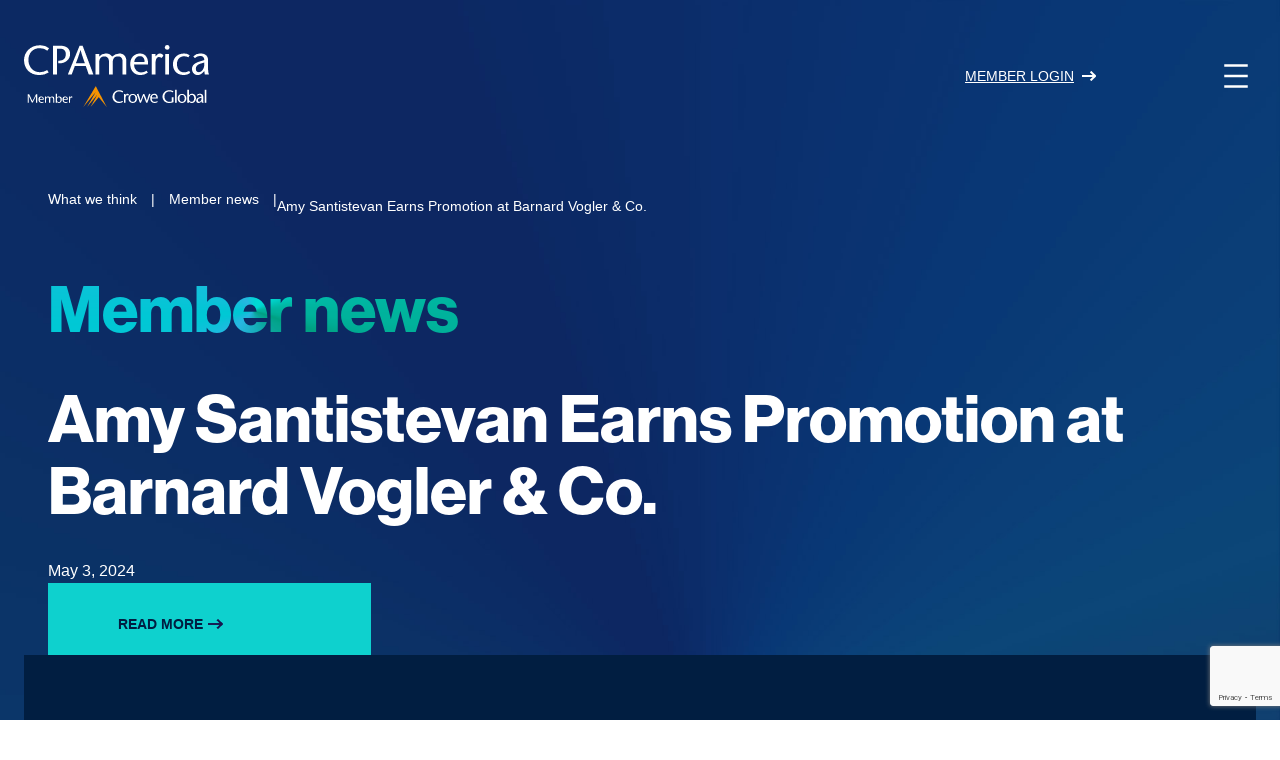

--- FILE ---
content_type: text/html; charset=utf-8
request_url: https://www.google.com/recaptcha/api2/anchor?ar=1&k=6LcTIbAoAAAAAAO6jdDquGfPWP0Bv85vIhpP90eC&co=aHR0cHM6Ly93d3cuY3BhbWVyaWNhLm9yZzo0NDM.&hl=en&v=PoyoqOPhxBO7pBk68S4YbpHZ&size=invisible&anchor-ms=20000&execute-ms=30000&cb=qk0jwbjmfet5
body_size: 48778
content:
<!DOCTYPE HTML><html dir="ltr" lang="en"><head><meta http-equiv="Content-Type" content="text/html; charset=UTF-8">
<meta http-equiv="X-UA-Compatible" content="IE=edge">
<title>reCAPTCHA</title>
<style type="text/css">
/* cyrillic-ext */
@font-face {
  font-family: 'Roboto';
  font-style: normal;
  font-weight: 400;
  font-stretch: 100%;
  src: url(//fonts.gstatic.com/s/roboto/v48/KFO7CnqEu92Fr1ME7kSn66aGLdTylUAMa3GUBHMdazTgWw.woff2) format('woff2');
  unicode-range: U+0460-052F, U+1C80-1C8A, U+20B4, U+2DE0-2DFF, U+A640-A69F, U+FE2E-FE2F;
}
/* cyrillic */
@font-face {
  font-family: 'Roboto';
  font-style: normal;
  font-weight: 400;
  font-stretch: 100%;
  src: url(//fonts.gstatic.com/s/roboto/v48/KFO7CnqEu92Fr1ME7kSn66aGLdTylUAMa3iUBHMdazTgWw.woff2) format('woff2');
  unicode-range: U+0301, U+0400-045F, U+0490-0491, U+04B0-04B1, U+2116;
}
/* greek-ext */
@font-face {
  font-family: 'Roboto';
  font-style: normal;
  font-weight: 400;
  font-stretch: 100%;
  src: url(//fonts.gstatic.com/s/roboto/v48/KFO7CnqEu92Fr1ME7kSn66aGLdTylUAMa3CUBHMdazTgWw.woff2) format('woff2');
  unicode-range: U+1F00-1FFF;
}
/* greek */
@font-face {
  font-family: 'Roboto';
  font-style: normal;
  font-weight: 400;
  font-stretch: 100%;
  src: url(//fonts.gstatic.com/s/roboto/v48/KFO7CnqEu92Fr1ME7kSn66aGLdTylUAMa3-UBHMdazTgWw.woff2) format('woff2');
  unicode-range: U+0370-0377, U+037A-037F, U+0384-038A, U+038C, U+038E-03A1, U+03A3-03FF;
}
/* math */
@font-face {
  font-family: 'Roboto';
  font-style: normal;
  font-weight: 400;
  font-stretch: 100%;
  src: url(//fonts.gstatic.com/s/roboto/v48/KFO7CnqEu92Fr1ME7kSn66aGLdTylUAMawCUBHMdazTgWw.woff2) format('woff2');
  unicode-range: U+0302-0303, U+0305, U+0307-0308, U+0310, U+0312, U+0315, U+031A, U+0326-0327, U+032C, U+032F-0330, U+0332-0333, U+0338, U+033A, U+0346, U+034D, U+0391-03A1, U+03A3-03A9, U+03B1-03C9, U+03D1, U+03D5-03D6, U+03F0-03F1, U+03F4-03F5, U+2016-2017, U+2034-2038, U+203C, U+2040, U+2043, U+2047, U+2050, U+2057, U+205F, U+2070-2071, U+2074-208E, U+2090-209C, U+20D0-20DC, U+20E1, U+20E5-20EF, U+2100-2112, U+2114-2115, U+2117-2121, U+2123-214F, U+2190, U+2192, U+2194-21AE, U+21B0-21E5, U+21F1-21F2, U+21F4-2211, U+2213-2214, U+2216-22FF, U+2308-230B, U+2310, U+2319, U+231C-2321, U+2336-237A, U+237C, U+2395, U+239B-23B7, U+23D0, U+23DC-23E1, U+2474-2475, U+25AF, U+25B3, U+25B7, U+25BD, U+25C1, U+25CA, U+25CC, U+25FB, U+266D-266F, U+27C0-27FF, U+2900-2AFF, U+2B0E-2B11, U+2B30-2B4C, U+2BFE, U+3030, U+FF5B, U+FF5D, U+1D400-1D7FF, U+1EE00-1EEFF;
}
/* symbols */
@font-face {
  font-family: 'Roboto';
  font-style: normal;
  font-weight: 400;
  font-stretch: 100%;
  src: url(//fonts.gstatic.com/s/roboto/v48/KFO7CnqEu92Fr1ME7kSn66aGLdTylUAMaxKUBHMdazTgWw.woff2) format('woff2');
  unicode-range: U+0001-000C, U+000E-001F, U+007F-009F, U+20DD-20E0, U+20E2-20E4, U+2150-218F, U+2190, U+2192, U+2194-2199, U+21AF, U+21E6-21F0, U+21F3, U+2218-2219, U+2299, U+22C4-22C6, U+2300-243F, U+2440-244A, U+2460-24FF, U+25A0-27BF, U+2800-28FF, U+2921-2922, U+2981, U+29BF, U+29EB, U+2B00-2BFF, U+4DC0-4DFF, U+FFF9-FFFB, U+10140-1018E, U+10190-1019C, U+101A0, U+101D0-101FD, U+102E0-102FB, U+10E60-10E7E, U+1D2C0-1D2D3, U+1D2E0-1D37F, U+1F000-1F0FF, U+1F100-1F1AD, U+1F1E6-1F1FF, U+1F30D-1F30F, U+1F315, U+1F31C, U+1F31E, U+1F320-1F32C, U+1F336, U+1F378, U+1F37D, U+1F382, U+1F393-1F39F, U+1F3A7-1F3A8, U+1F3AC-1F3AF, U+1F3C2, U+1F3C4-1F3C6, U+1F3CA-1F3CE, U+1F3D4-1F3E0, U+1F3ED, U+1F3F1-1F3F3, U+1F3F5-1F3F7, U+1F408, U+1F415, U+1F41F, U+1F426, U+1F43F, U+1F441-1F442, U+1F444, U+1F446-1F449, U+1F44C-1F44E, U+1F453, U+1F46A, U+1F47D, U+1F4A3, U+1F4B0, U+1F4B3, U+1F4B9, U+1F4BB, U+1F4BF, U+1F4C8-1F4CB, U+1F4D6, U+1F4DA, U+1F4DF, U+1F4E3-1F4E6, U+1F4EA-1F4ED, U+1F4F7, U+1F4F9-1F4FB, U+1F4FD-1F4FE, U+1F503, U+1F507-1F50B, U+1F50D, U+1F512-1F513, U+1F53E-1F54A, U+1F54F-1F5FA, U+1F610, U+1F650-1F67F, U+1F687, U+1F68D, U+1F691, U+1F694, U+1F698, U+1F6AD, U+1F6B2, U+1F6B9-1F6BA, U+1F6BC, U+1F6C6-1F6CF, U+1F6D3-1F6D7, U+1F6E0-1F6EA, U+1F6F0-1F6F3, U+1F6F7-1F6FC, U+1F700-1F7FF, U+1F800-1F80B, U+1F810-1F847, U+1F850-1F859, U+1F860-1F887, U+1F890-1F8AD, U+1F8B0-1F8BB, U+1F8C0-1F8C1, U+1F900-1F90B, U+1F93B, U+1F946, U+1F984, U+1F996, U+1F9E9, U+1FA00-1FA6F, U+1FA70-1FA7C, U+1FA80-1FA89, U+1FA8F-1FAC6, U+1FACE-1FADC, U+1FADF-1FAE9, U+1FAF0-1FAF8, U+1FB00-1FBFF;
}
/* vietnamese */
@font-face {
  font-family: 'Roboto';
  font-style: normal;
  font-weight: 400;
  font-stretch: 100%;
  src: url(//fonts.gstatic.com/s/roboto/v48/KFO7CnqEu92Fr1ME7kSn66aGLdTylUAMa3OUBHMdazTgWw.woff2) format('woff2');
  unicode-range: U+0102-0103, U+0110-0111, U+0128-0129, U+0168-0169, U+01A0-01A1, U+01AF-01B0, U+0300-0301, U+0303-0304, U+0308-0309, U+0323, U+0329, U+1EA0-1EF9, U+20AB;
}
/* latin-ext */
@font-face {
  font-family: 'Roboto';
  font-style: normal;
  font-weight: 400;
  font-stretch: 100%;
  src: url(//fonts.gstatic.com/s/roboto/v48/KFO7CnqEu92Fr1ME7kSn66aGLdTylUAMa3KUBHMdazTgWw.woff2) format('woff2');
  unicode-range: U+0100-02BA, U+02BD-02C5, U+02C7-02CC, U+02CE-02D7, U+02DD-02FF, U+0304, U+0308, U+0329, U+1D00-1DBF, U+1E00-1E9F, U+1EF2-1EFF, U+2020, U+20A0-20AB, U+20AD-20C0, U+2113, U+2C60-2C7F, U+A720-A7FF;
}
/* latin */
@font-face {
  font-family: 'Roboto';
  font-style: normal;
  font-weight: 400;
  font-stretch: 100%;
  src: url(//fonts.gstatic.com/s/roboto/v48/KFO7CnqEu92Fr1ME7kSn66aGLdTylUAMa3yUBHMdazQ.woff2) format('woff2');
  unicode-range: U+0000-00FF, U+0131, U+0152-0153, U+02BB-02BC, U+02C6, U+02DA, U+02DC, U+0304, U+0308, U+0329, U+2000-206F, U+20AC, U+2122, U+2191, U+2193, U+2212, U+2215, U+FEFF, U+FFFD;
}
/* cyrillic-ext */
@font-face {
  font-family: 'Roboto';
  font-style: normal;
  font-weight: 500;
  font-stretch: 100%;
  src: url(//fonts.gstatic.com/s/roboto/v48/KFO7CnqEu92Fr1ME7kSn66aGLdTylUAMa3GUBHMdazTgWw.woff2) format('woff2');
  unicode-range: U+0460-052F, U+1C80-1C8A, U+20B4, U+2DE0-2DFF, U+A640-A69F, U+FE2E-FE2F;
}
/* cyrillic */
@font-face {
  font-family: 'Roboto';
  font-style: normal;
  font-weight: 500;
  font-stretch: 100%;
  src: url(//fonts.gstatic.com/s/roboto/v48/KFO7CnqEu92Fr1ME7kSn66aGLdTylUAMa3iUBHMdazTgWw.woff2) format('woff2');
  unicode-range: U+0301, U+0400-045F, U+0490-0491, U+04B0-04B1, U+2116;
}
/* greek-ext */
@font-face {
  font-family: 'Roboto';
  font-style: normal;
  font-weight: 500;
  font-stretch: 100%;
  src: url(//fonts.gstatic.com/s/roboto/v48/KFO7CnqEu92Fr1ME7kSn66aGLdTylUAMa3CUBHMdazTgWw.woff2) format('woff2');
  unicode-range: U+1F00-1FFF;
}
/* greek */
@font-face {
  font-family: 'Roboto';
  font-style: normal;
  font-weight: 500;
  font-stretch: 100%;
  src: url(//fonts.gstatic.com/s/roboto/v48/KFO7CnqEu92Fr1ME7kSn66aGLdTylUAMa3-UBHMdazTgWw.woff2) format('woff2');
  unicode-range: U+0370-0377, U+037A-037F, U+0384-038A, U+038C, U+038E-03A1, U+03A3-03FF;
}
/* math */
@font-face {
  font-family: 'Roboto';
  font-style: normal;
  font-weight: 500;
  font-stretch: 100%;
  src: url(//fonts.gstatic.com/s/roboto/v48/KFO7CnqEu92Fr1ME7kSn66aGLdTylUAMawCUBHMdazTgWw.woff2) format('woff2');
  unicode-range: U+0302-0303, U+0305, U+0307-0308, U+0310, U+0312, U+0315, U+031A, U+0326-0327, U+032C, U+032F-0330, U+0332-0333, U+0338, U+033A, U+0346, U+034D, U+0391-03A1, U+03A3-03A9, U+03B1-03C9, U+03D1, U+03D5-03D6, U+03F0-03F1, U+03F4-03F5, U+2016-2017, U+2034-2038, U+203C, U+2040, U+2043, U+2047, U+2050, U+2057, U+205F, U+2070-2071, U+2074-208E, U+2090-209C, U+20D0-20DC, U+20E1, U+20E5-20EF, U+2100-2112, U+2114-2115, U+2117-2121, U+2123-214F, U+2190, U+2192, U+2194-21AE, U+21B0-21E5, U+21F1-21F2, U+21F4-2211, U+2213-2214, U+2216-22FF, U+2308-230B, U+2310, U+2319, U+231C-2321, U+2336-237A, U+237C, U+2395, U+239B-23B7, U+23D0, U+23DC-23E1, U+2474-2475, U+25AF, U+25B3, U+25B7, U+25BD, U+25C1, U+25CA, U+25CC, U+25FB, U+266D-266F, U+27C0-27FF, U+2900-2AFF, U+2B0E-2B11, U+2B30-2B4C, U+2BFE, U+3030, U+FF5B, U+FF5D, U+1D400-1D7FF, U+1EE00-1EEFF;
}
/* symbols */
@font-face {
  font-family: 'Roboto';
  font-style: normal;
  font-weight: 500;
  font-stretch: 100%;
  src: url(//fonts.gstatic.com/s/roboto/v48/KFO7CnqEu92Fr1ME7kSn66aGLdTylUAMaxKUBHMdazTgWw.woff2) format('woff2');
  unicode-range: U+0001-000C, U+000E-001F, U+007F-009F, U+20DD-20E0, U+20E2-20E4, U+2150-218F, U+2190, U+2192, U+2194-2199, U+21AF, U+21E6-21F0, U+21F3, U+2218-2219, U+2299, U+22C4-22C6, U+2300-243F, U+2440-244A, U+2460-24FF, U+25A0-27BF, U+2800-28FF, U+2921-2922, U+2981, U+29BF, U+29EB, U+2B00-2BFF, U+4DC0-4DFF, U+FFF9-FFFB, U+10140-1018E, U+10190-1019C, U+101A0, U+101D0-101FD, U+102E0-102FB, U+10E60-10E7E, U+1D2C0-1D2D3, U+1D2E0-1D37F, U+1F000-1F0FF, U+1F100-1F1AD, U+1F1E6-1F1FF, U+1F30D-1F30F, U+1F315, U+1F31C, U+1F31E, U+1F320-1F32C, U+1F336, U+1F378, U+1F37D, U+1F382, U+1F393-1F39F, U+1F3A7-1F3A8, U+1F3AC-1F3AF, U+1F3C2, U+1F3C4-1F3C6, U+1F3CA-1F3CE, U+1F3D4-1F3E0, U+1F3ED, U+1F3F1-1F3F3, U+1F3F5-1F3F7, U+1F408, U+1F415, U+1F41F, U+1F426, U+1F43F, U+1F441-1F442, U+1F444, U+1F446-1F449, U+1F44C-1F44E, U+1F453, U+1F46A, U+1F47D, U+1F4A3, U+1F4B0, U+1F4B3, U+1F4B9, U+1F4BB, U+1F4BF, U+1F4C8-1F4CB, U+1F4D6, U+1F4DA, U+1F4DF, U+1F4E3-1F4E6, U+1F4EA-1F4ED, U+1F4F7, U+1F4F9-1F4FB, U+1F4FD-1F4FE, U+1F503, U+1F507-1F50B, U+1F50D, U+1F512-1F513, U+1F53E-1F54A, U+1F54F-1F5FA, U+1F610, U+1F650-1F67F, U+1F687, U+1F68D, U+1F691, U+1F694, U+1F698, U+1F6AD, U+1F6B2, U+1F6B9-1F6BA, U+1F6BC, U+1F6C6-1F6CF, U+1F6D3-1F6D7, U+1F6E0-1F6EA, U+1F6F0-1F6F3, U+1F6F7-1F6FC, U+1F700-1F7FF, U+1F800-1F80B, U+1F810-1F847, U+1F850-1F859, U+1F860-1F887, U+1F890-1F8AD, U+1F8B0-1F8BB, U+1F8C0-1F8C1, U+1F900-1F90B, U+1F93B, U+1F946, U+1F984, U+1F996, U+1F9E9, U+1FA00-1FA6F, U+1FA70-1FA7C, U+1FA80-1FA89, U+1FA8F-1FAC6, U+1FACE-1FADC, U+1FADF-1FAE9, U+1FAF0-1FAF8, U+1FB00-1FBFF;
}
/* vietnamese */
@font-face {
  font-family: 'Roboto';
  font-style: normal;
  font-weight: 500;
  font-stretch: 100%;
  src: url(//fonts.gstatic.com/s/roboto/v48/KFO7CnqEu92Fr1ME7kSn66aGLdTylUAMa3OUBHMdazTgWw.woff2) format('woff2');
  unicode-range: U+0102-0103, U+0110-0111, U+0128-0129, U+0168-0169, U+01A0-01A1, U+01AF-01B0, U+0300-0301, U+0303-0304, U+0308-0309, U+0323, U+0329, U+1EA0-1EF9, U+20AB;
}
/* latin-ext */
@font-face {
  font-family: 'Roboto';
  font-style: normal;
  font-weight: 500;
  font-stretch: 100%;
  src: url(//fonts.gstatic.com/s/roboto/v48/KFO7CnqEu92Fr1ME7kSn66aGLdTylUAMa3KUBHMdazTgWw.woff2) format('woff2');
  unicode-range: U+0100-02BA, U+02BD-02C5, U+02C7-02CC, U+02CE-02D7, U+02DD-02FF, U+0304, U+0308, U+0329, U+1D00-1DBF, U+1E00-1E9F, U+1EF2-1EFF, U+2020, U+20A0-20AB, U+20AD-20C0, U+2113, U+2C60-2C7F, U+A720-A7FF;
}
/* latin */
@font-face {
  font-family: 'Roboto';
  font-style: normal;
  font-weight: 500;
  font-stretch: 100%;
  src: url(//fonts.gstatic.com/s/roboto/v48/KFO7CnqEu92Fr1ME7kSn66aGLdTylUAMa3yUBHMdazQ.woff2) format('woff2');
  unicode-range: U+0000-00FF, U+0131, U+0152-0153, U+02BB-02BC, U+02C6, U+02DA, U+02DC, U+0304, U+0308, U+0329, U+2000-206F, U+20AC, U+2122, U+2191, U+2193, U+2212, U+2215, U+FEFF, U+FFFD;
}
/* cyrillic-ext */
@font-face {
  font-family: 'Roboto';
  font-style: normal;
  font-weight: 900;
  font-stretch: 100%;
  src: url(//fonts.gstatic.com/s/roboto/v48/KFO7CnqEu92Fr1ME7kSn66aGLdTylUAMa3GUBHMdazTgWw.woff2) format('woff2');
  unicode-range: U+0460-052F, U+1C80-1C8A, U+20B4, U+2DE0-2DFF, U+A640-A69F, U+FE2E-FE2F;
}
/* cyrillic */
@font-face {
  font-family: 'Roboto';
  font-style: normal;
  font-weight: 900;
  font-stretch: 100%;
  src: url(//fonts.gstatic.com/s/roboto/v48/KFO7CnqEu92Fr1ME7kSn66aGLdTylUAMa3iUBHMdazTgWw.woff2) format('woff2');
  unicode-range: U+0301, U+0400-045F, U+0490-0491, U+04B0-04B1, U+2116;
}
/* greek-ext */
@font-face {
  font-family: 'Roboto';
  font-style: normal;
  font-weight: 900;
  font-stretch: 100%;
  src: url(//fonts.gstatic.com/s/roboto/v48/KFO7CnqEu92Fr1ME7kSn66aGLdTylUAMa3CUBHMdazTgWw.woff2) format('woff2');
  unicode-range: U+1F00-1FFF;
}
/* greek */
@font-face {
  font-family: 'Roboto';
  font-style: normal;
  font-weight: 900;
  font-stretch: 100%;
  src: url(//fonts.gstatic.com/s/roboto/v48/KFO7CnqEu92Fr1ME7kSn66aGLdTylUAMa3-UBHMdazTgWw.woff2) format('woff2');
  unicode-range: U+0370-0377, U+037A-037F, U+0384-038A, U+038C, U+038E-03A1, U+03A3-03FF;
}
/* math */
@font-face {
  font-family: 'Roboto';
  font-style: normal;
  font-weight: 900;
  font-stretch: 100%;
  src: url(//fonts.gstatic.com/s/roboto/v48/KFO7CnqEu92Fr1ME7kSn66aGLdTylUAMawCUBHMdazTgWw.woff2) format('woff2');
  unicode-range: U+0302-0303, U+0305, U+0307-0308, U+0310, U+0312, U+0315, U+031A, U+0326-0327, U+032C, U+032F-0330, U+0332-0333, U+0338, U+033A, U+0346, U+034D, U+0391-03A1, U+03A3-03A9, U+03B1-03C9, U+03D1, U+03D5-03D6, U+03F0-03F1, U+03F4-03F5, U+2016-2017, U+2034-2038, U+203C, U+2040, U+2043, U+2047, U+2050, U+2057, U+205F, U+2070-2071, U+2074-208E, U+2090-209C, U+20D0-20DC, U+20E1, U+20E5-20EF, U+2100-2112, U+2114-2115, U+2117-2121, U+2123-214F, U+2190, U+2192, U+2194-21AE, U+21B0-21E5, U+21F1-21F2, U+21F4-2211, U+2213-2214, U+2216-22FF, U+2308-230B, U+2310, U+2319, U+231C-2321, U+2336-237A, U+237C, U+2395, U+239B-23B7, U+23D0, U+23DC-23E1, U+2474-2475, U+25AF, U+25B3, U+25B7, U+25BD, U+25C1, U+25CA, U+25CC, U+25FB, U+266D-266F, U+27C0-27FF, U+2900-2AFF, U+2B0E-2B11, U+2B30-2B4C, U+2BFE, U+3030, U+FF5B, U+FF5D, U+1D400-1D7FF, U+1EE00-1EEFF;
}
/* symbols */
@font-face {
  font-family: 'Roboto';
  font-style: normal;
  font-weight: 900;
  font-stretch: 100%;
  src: url(//fonts.gstatic.com/s/roboto/v48/KFO7CnqEu92Fr1ME7kSn66aGLdTylUAMaxKUBHMdazTgWw.woff2) format('woff2');
  unicode-range: U+0001-000C, U+000E-001F, U+007F-009F, U+20DD-20E0, U+20E2-20E4, U+2150-218F, U+2190, U+2192, U+2194-2199, U+21AF, U+21E6-21F0, U+21F3, U+2218-2219, U+2299, U+22C4-22C6, U+2300-243F, U+2440-244A, U+2460-24FF, U+25A0-27BF, U+2800-28FF, U+2921-2922, U+2981, U+29BF, U+29EB, U+2B00-2BFF, U+4DC0-4DFF, U+FFF9-FFFB, U+10140-1018E, U+10190-1019C, U+101A0, U+101D0-101FD, U+102E0-102FB, U+10E60-10E7E, U+1D2C0-1D2D3, U+1D2E0-1D37F, U+1F000-1F0FF, U+1F100-1F1AD, U+1F1E6-1F1FF, U+1F30D-1F30F, U+1F315, U+1F31C, U+1F31E, U+1F320-1F32C, U+1F336, U+1F378, U+1F37D, U+1F382, U+1F393-1F39F, U+1F3A7-1F3A8, U+1F3AC-1F3AF, U+1F3C2, U+1F3C4-1F3C6, U+1F3CA-1F3CE, U+1F3D4-1F3E0, U+1F3ED, U+1F3F1-1F3F3, U+1F3F5-1F3F7, U+1F408, U+1F415, U+1F41F, U+1F426, U+1F43F, U+1F441-1F442, U+1F444, U+1F446-1F449, U+1F44C-1F44E, U+1F453, U+1F46A, U+1F47D, U+1F4A3, U+1F4B0, U+1F4B3, U+1F4B9, U+1F4BB, U+1F4BF, U+1F4C8-1F4CB, U+1F4D6, U+1F4DA, U+1F4DF, U+1F4E3-1F4E6, U+1F4EA-1F4ED, U+1F4F7, U+1F4F9-1F4FB, U+1F4FD-1F4FE, U+1F503, U+1F507-1F50B, U+1F50D, U+1F512-1F513, U+1F53E-1F54A, U+1F54F-1F5FA, U+1F610, U+1F650-1F67F, U+1F687, U+1F68D, U+1F691, U+1F694, U+1F698, U+1F6AD, U+1F6B2, U+1F6B9-1F6BA, U+1F6BC, U+1F6C6-1F6CF, U+1F6D3-1F6D7, U+1F6E0-1F6EA, U+1F6F0-1F6F3, U+1F6F7-1F6FC, U+1F700-1F7FF, U+1F800-1F80B, U+1F810-1F847, U+1F850-1F859, U+1F860-1F887, U+1F890-1F8AD, U+1F8B0-1F8BB, U+1F8C0-1F8C1, U+1F900-1F90B, U+1F93B, U+1F946, U+1F984, U+1F996, U+1F9E9, U+1FA00-1FA6F, U+1FA70-1FA7C, U+1FA80-1FA89, U+1FA8F-1FAC6, U+1FACE-1FADC, U+1FADF-1FAE9, U+1FAF0-1FAF8, U+1FB00-1FBFF;
}
/* vietnamese */
@font-face {
  font-family: 'Roboto';
  font-style: normal;
  font-weight: 900;
  font-stretch: 100%;
  src: url(//fonts.gstatic.com/s/roboto/v48/KFO7CnqEu92Fr1ME7kSn66aGLdTylUAMa3OUBHMdazTgWw.woff2) format('woff2');
  unicode-range: U+0102-0103, U+0110-0111, U+0128-0129, U+0168-0169, U+01A0-01A1, U+01AF-01B0, U+0300-0301, U+0303-0304, U+0308-0309, U+0323, U+0329, U+1EA0-1EF9, U+20AB;
}
/* latin-ext */
@font-face {
  font-family: 'Roboto';
  font-style: normal;
  font-weight: 900;
  font-stretch: 100%;
  src: url(//fonts.gstatic.com/s/roboto/v48/KFO7CnqEu92Fr1ME7kSn66aGLdTylUAMa3KUBHMdazTgWw.woff2) format('woff2');
  unicode-range: U+0100-02BA, U+02BD-02C5, U+02C7-02CC, U+02CE-02D7, U+02DD-02FF, U+0304, U+0308, U+0329, U+1D00-1DBF, U+1E00-1E9F, U+1EF2-1EFF, U+2020, U+20A0-20AB, U+20AD-20C0, U+2113, U+2C60-2C7F, U+A720-A7FF;
}
/* latin */
@font-face {
  font-family: 'Roboto';
  font-style: normal;
  font-weight: 900;
  font-stretch: 100%;
  src: url(//fonts.gstatic.com/s/roboto/v48/KFO7CnqEu92Fr1ME7kSn66aGLdTylUAMa3yUBHMdazQ.woff2) format('woff2');
  unicode-range: U+0000-00FF, U+0131, U+0152-0153, U+02BB-02BC, U+02C6, U+02DA, U+02DC, U+0304, U+0308, U+0329, U+2000-206F, U+20AC, U+2122, U+2191, U+2193, U+2212, U+2215, U+FEFF, U+FFFD;
}

</style>
<link rel="stylesheet" type="text/css" href="https://www.gstatic.com/recaptcha/releases/PoyoqOPhxBO7pBk68S4YbpHZ/styles__ltr.css">
<script nonce="M_O2rZN7e-CrJVwX9AYerg" type="text/javascript">window['__recaptcha_api'] = 'https://www.google.com/recaptcha/api2/';</script>
<script type="text/javascript" src="https://www.gstatic.com/recaptcha/releases/PoyoqOPhxBO7pBk68S4YbpHZ/recaptcha__en.js" nonce="M_O2rZN7e-CrJVwX9AYerg">
      
    </script></head>
<body><div id="rc-anchor-alert" class="rc-anchor-alert"></div>
<input type="hidden" id="recaptcha-token" value="[base64]">
<script type="text/javascript" nonce="M_O2rZN7e-CrJVwX9AYerg">
      recaptcha.anchor.Main.init("[\x22ainput\x22,[\x22bgdata\x22,\x22\x22,\[base64]/[base64]/[base64]/[base64]/[base64]/[base64]/[base64]/[base64]/[base64]/[base64]\\u003d\x22,\[base64]\\u003d\\u003d\x22,\x22w4HDlcOQw4tQHBfCqTnDlyNtw44/Sm7CsEbCo8K1w4VUGFYjw7fCrcKnw6TClMKeHgU8w5oFwollHzF1dcKYWCXDmcO1w7/Cg8K4woLDgsOhwp7CpTvCrsOGCiLCkCIJFmttwr/DhcOXMsKYCMKlFX/DoMKqw6sRSMKfNHt7ZMKMUcK3fwDCmWDDuMOTwpXDjcO7ecOEwo7DgsK0w67Dl0ENw6INw4gAI34KfBpJwoLDsWDCkHHClBLDrBXDr3nDvAnDo8OOw5I4BVbCkU5ZGMO2wqQJwpLDucKMwoYhw6sqJ8OcMcKvwpBZCsKjwqrCp8K5w49bw4F6w5QWwoZBIMOxwoJEMx/Cs1cJw7DDtAzCiMObwpU6J0vCvDZIwqV6wrMyOMORYMOYwr87w5Ztw4tKwo5pb1LDpBHClT/DrFBsw5HDucKRU8OGw53DvcKrwqLDvsKtwoLDtcK4w7LDscOYHWd6a0Z4wqDCjhpodsKdMMOYLMKDwpEqwqbDvSxywpUSwo1xwoBwaVs7w4gCdWYvFMKkJcOkMmEXw7/[base64]/DpnfCu3rClsOkSzdocy8Tw5fDhV1qDMKpwoBUwoQJwo/DnnjDrcOsI8K1V8KVK8OVwqE9wog4ZHsWDm5lwpEyw74Bw7MBagHDgcKiYcO5w5hWwpvCicK1w5bCnnxEwpnCg8KjKMKiwqXCvcK/L0/Ci1DDksKKwqHDvsKsc8OLER7Cn8K9wo7DowLChcO/[base64]/RkMgw57DiMOZCwDCssKIME7CjcK9UwnDuRjDgX/DhzrCosKqw7kaw7rCnVZ3bm/DssO4YsKvwr1Oak/CsMKqCjcswrs6KTQwCkkBw4fCosOswqxtwpjClcO8D8ObDMKGEjPDn8KBGMOdF8Osw6pgVirCkcO7FMOmGMKowqJqCCl2wpLDskkjGcO4wrDDmMKlwoRvw6XCuDR+DTVdMsKoGsKmw7ofwptxfMK8TA8rwqzCulLDhULCjMK/w6/CusKuwrkrw7FIL8OVw7zCisKrfW/[base64]/[base64]/DusOxw4AUTsKTJzfCmwrDjnnCmkjCmmVowqMrRVYuXMK+wpTDr2DDriwSw7/CrXHDjsOaQ8KvwoVPwq3DjMKzwo07worCusKnw5B1w7ZzwrjDvcKDw7HCmQzChA/Cu8OnLjHDicKGV8KzwrfCmgvDlMKkw5QOesK6w7UHKMO+fcKjwq44PsKLw7HDt8O2Q3LCmGzDpBwUwpcWEXdCKF7DnXzCuMOqJytKw5M0wrRpw6nDh8KSw5cIIMK9w6tRwpQ0wqvDuz/[base64]/CsKIA8O9w4XDiiXDgMK3PcO1LkLCl8OcLUISSx7CigPChcOGw5PDhRDDiGpvw5pcbzgIKGZEXMKZwo3Dhj3CojXDkMOYw4ELwqxawrg7SMKhRMODw6NMIzE/[base64]/w6TCvCJ8w5B5L8K5bsOaw7HCu0wwwokYYcKcAsOFw5fDq8O0wo1xKMKhwrc5G8KuSDFSw6DCrcODwr/CjysmeUp2Y8KOwpvDqhZ3w7NJecODw7heeMKzwqrDnTl7w5pAwop7w50FwonCgGnCtsKWOATCnXnDvcO/BmTCo8OrOEfCpcOqJWEJw5XCsFfDv8OTCMKhQh/[base64]/DlMKBRAzDqnjCiMKsQgMqEHrDkMONLsOmDCNEF1kvB3XDqMKOF34BUVN2wqbCujHDosKLwohQw4XCukoYwrMIwqhUdHPDicODEMOswr/CtMKpW8OLYcOiED9GM3BjVW8KwqnCqFbDjGspFlLDmMO8MBzCrsKbeDTCiDt6FcOWRBvCmsKPw6DCqB8KecKFOMOPwr0bwoHClsOuWB4Vwr7ChcOMwqVzajrDjMKpw5FMw67Ck8OWOMOuDTtMwq3CgsO4w65WwrTCtHnDuEslW8KrwqQ/[base64]/CmcKiw6QZCl7Cg8OnAsKnw5klw5XCgCfCvB3DkwVaw74GwpLDtcOywo0MD3fDj8OKwobDuAorw6PDpMKfX8K/[base64]/CqcK4wrUCGmTCjMOnCMO6fngsw7J4w5TDh8Kdwp7CksOtwqF5UcOuw4VNT8OFBFp4SG7CtnbCj2XDhMKLwr/CssK4wqnCiA1iOsOqVgLDrsK3wp1sOmzDnmrDvV3Do8KiwojDsMOow7NiKULDrBDCul5JE8K/[base64]/[base64]/woHCvHlZwr99CMKmw5FrBCFwwrIwH2/DjDR5wp9iM8O1w7rCt8KDJGhWwop8FCfChTTDm8KLw74kwotcwpHDhF/[base64]/[base64]/CklNvL8KCPG3DtMK3woBgG8KPwqBnw4LDuMKoCD4fw63Ck8KDZ2gZw4jDhC/DqlLDk8O2V8OaGxZOw6zDhx3Csx3DtBU9w6UMFMKFw6jCnkgdw7Y7woB0Z8OlwrlyFyjDnWLDpsOjwogFH8Kpw44ew449wrc+wqpuw6Ynw7HCvsKpDB3Cu3h/w6ocw6bDp3nDuQp4w6Fiwp54wrUAw5DDvDsBR8K3V8Obw5XCoMOmw4UywrrDncOJwofDuV8LwqUuw63DiwfCplfDolnCrFDChsOsw7bDr8OIRGMawq4lwq/DoU/CjcKnwrbDsz1HZ3XDrMOlYFkDCsKkSzQIworDj2bCjMKhOnPCuMOuBcKMw47CssOPw5rDlsO6wpPCulBewo9+I8Kkw64Zwq8/wqDCuQDDqMOwSD/DrMOhSnLDncOoImR0MMOeFMKewrXCkcKxw4bDgEEUDW3DrsKgwqRdwpvDhF/CgMKxw63DicOOwqwywqTDmcKUWHzDhAVdC2XDpCl5w6JmIU/DkxLCpcKsQxTDv8KLwqgcKAZ3CMOPDcK5w7HDkcOVwo/CsFJHahfCl8OYC8KiwpMdQ1/CgcK8wpfDlwctcErDosOLesKswpHDlwVbwqpewq7CmsOheMOQw5/Cn3jCsTcFw7zDrElOwrHDvcKUwqDDicKWRMOAwoDCphbCtQ7Co0R7w7vDvF/Cn8K7NHAgUMOew4fChSRZPELDvsOsCsOHwqnDkRvCo8ObG8OJXHtXYMKETMOuU3QXUMKMccOMwp/CoMOfwoPDqwofwrsDw6DDlsKMKcKRUsKkEMOAF8O9VMK1w6zColPCp0XDkV1eDcKnw4TCuMOYwqrDosK/ZMOawprDuFRlNzrCggXDgzZhOMKhw6nDnQHDr0YSF8OWwqhkw7lOcSTCiHc1VsKCwqHCmcOjwoVmaMKHIcKMw6J7w4MPwrPDjMKOwr8obmPCucKuw4U2wrEcZMOvW8K/w5fCvxAlcsOjOsKsw6nDjcOpcjhyw6/CmwDDuwXDjg8gOFQkNjrDsMO1FSgiwo/CiUfChjvDq8KwwqDCisKIVTXDjxPCpAAyaWXDuQHCuDrCjcK1DgHDq8O3wrnDt24twpdAw6zCjRzCtsKjAMOlw47Dg8K5wqjCuAc8w7/Dul0tw5LCrMOmw5fCkUNGw6DDsE/[base64]/XMORTnJpBcKUXcKyMTZ9BgHCj2nDhsO8w5jClAJ0wrQ6a008w644wrxUw6TCpjLCiltpw6MAX0HDgsKKw5vCtcKjL0p3SMK5O38AwqlpUcKRdcOvUMO8wq9dw6DDoMKewpF/w7FuSMKqw5XCpV3DiD18w7fCo8OAOMKPwotFI3zDlxfCnMKBPMOPe8KKbifDoG8pDMO+w5PDpcOvw41tw5zCmMOlP8O0YS5QIsK/SCI0ZlbCp8Kzw6IawrvDsFvDl8KBXMKpw58/S8K0w4bCq8KTSDPDkEzCo8KkdsOFw6rCtgvCgDcUDMOoGMKTwr/DhT/[base64]/w5wbdcKefsO6w4TDjsOuw63Dp2TCiMOCw7HDn8Ogw5lkcEQ9wpXCpxfClsK/byNIbMOzTytrw6HDgsOUw7XDkjkFwrYTw7RVwrPDocKOCHIvw7TCj8OQVcOcw6VsDQLChcOlMAEcw4B8bcO1wp/DhzXDiGXCucOBA2PDtsOmwq3DkMO4dSjCv8Ouw4YuSmnCq8KQwpZYwrDCjnddE1vDkwjDo8OdUzLDkcOYcHRSB8OYNMKsDsOHwpEmw7LCgjdyLcK2HcOwIcKjEcO/[base64]/ChHYuw5/DiG1Fw5/DtzjDig0uHRLDvMKvw67Cu8KdwqBewqjCiiPCr8OZwq3Dq3nCrkbCmMOrUk51CMKRw4dswpvDiR4Uw4tYw6hrCcKfwrduQy/[base64]/b8KsOAUiLDsYwqHDssOWF8OQwpNUfTbDvmrClMKeUytDwpo0P8KnLSXDosOtXyR9wpXCgsKHGBAsH8Kvwo1NJAh7J8KHZVfDuHjDkjdnakfDuBcHw4Fyw78cKhxSSFbDicOlwrhracOqCBRQJsKBXXoFwoQrwoHCikxjX0/[base64]/DusK6wrHCuW3DksOBwopnXcO4wolOBsORZzvChS5Ewq4ldUHDu33Crg7CrMOvE8KPEWrDusKlw6/Di1B7wpvDj8Oyw4jDpcOJZ8OzegpfBcKNw55KPzXCg3fCmX7DmcOHDQAIwptLJ0J/QMO7wo3CrMO4NhPCtyRwGjonKWfCgVMOAhnDt1fDkwd4BmHClMOcwqXCqsKwwprCi0kJw67CoMKpwpYxAsOUX8Ktw6Igw6BGw6DDk8ONwpp4AHhiSMKdXyARwr9Owp11RThRbxbCu3LCvMKBwrNiORQ1wrDCgsO9w64Xw5LCosObw506Q8OXRH/DqzcBUTHDv3DDpMOCwpU1wrt0DTBrwpTCmBA4UV9qOcKRw4HDgQ3DlsOrBsObAwN9Y17ChUbCssOcw7XChjDCg8KuFMK3w7Enw6bDtMO0w61eEcKnAMOsw7HCtBpiFBLDmS7Cu0HCgcKSecOoICc7woNsIVDCmMKwP8KCwrYgwqYUw68Vwr/DkcKrwq3Dv39OJHLDiMOowrDDqMOMwqPDmy99wrBYw5zDs3DCgMOcfsKPwqvDi8KbesOyeCQoGcOGw4/CjCPCmcKeG8KAw7ckwo9KwoDCu8Ofw4HDgCbDgcK8L8KmwqzDrcKNb8OBw5cow70NwrJtC8O2w51BwpoDRmXChXvDvcO+c8Odw5PDrlPCpzVfd0fDhcOPw57DmsO6w7/CtMOrwoPDsxvChhE/wot9w5DDs8KywqLDjcOUwpLCuTDDvcOBClNmaXRBw6jDpj/Ds8KydcKlD8Okw4bCiMO2F8KnwprColfDhsOVbMOkJB3DrVMaw7srwpp6QsOXwqHCvSIuwotNETJHwrPCr0bDncK/YcOrw4bDkyoxXjvDpTpJMXvDmAghw54ydsOpwpVFVMKawoo5wrkQG8KaMcO2w5nCp8K+w4kFLHrCk3rCjUF+QkAQwp1NwpbDtMOGw4kJU8KPw5XCsgzDnBLDmAXCtcKPwq1Yw5HDvMOtZ8OrQ8K3wp54wqgxN0jDnsO9wo/CoMKzOVzDocKewpvDohk/w48lwqgkw7lfUkVRw5nCmMKXSXNxw4pjUDUaCsKha8OTwo87ainDjcOEfnTCkE0UD8OBBUTClsOTAMKecWVYHWnDvsKzHGJ6w6jDoRHCtsK6fg7Dp8K/U3ZQwpUAw40jw50iw6VFeMO0BxjDn8OBAsOiKzJLwrTDlBbCsMOew5BGw7IefcO3wrRYw79Jwq/DjcOowrcXJnxpwqjCk8KMeMORXinCnhdkwpzCmsKNw74CUQZ7w7bCu8OrYxoBwrbDhsKCAMOUw7zDliJfa13DoMOKW8K9wpDDmAzCscKmwrrCscOpG3lnQsOBwqEwwrrDhcK1wpvDv2vDicKVwoxsb8OGwo4lPMKRw4wpNMO0W8Oew5B/[base64]/dsOCwqbDrDpXAcO5HMOFwrhww6cLw5wTw6rDjwcYwrBvN2dncsOTOcKBwr3DsiMLesOHZWJwPDlKKw5mw7nCtMKPwqpIwrZjFysvfsO2w557wqBfwrLCsSEEw7TCl2hCwoLCkRMvIyEta0BWTDwMw5EbU8O1b8KnEAzDgE7CncKsw58QSHfDuBt/wpfCjsOJwpbDucKqw6HDtMOPw5scw67CgRDCpsK3YsOpwqpBw7QCw4p+AMOhS2/DpzBLw4LCo8OITUfCgzpBwr0TOsOcw6/DilXDscOfaBjDrsOnVWbDkMKyJU/CsWDCumA9MMKKw5wrwrTDhSHCrcK7wqrDvMKtQ8O4wp95wqnDlcOMwqZ4w7nClcKgbMOgw6JKXsOEXCZmwrnCtsKtwqZpPCLDpwTCgzwZPgNpw4zClcOOwqrCnsKXecKgw7XDlGI4F8OmwpFUwoDDkMKSO0zCu8OSw7LDmAkAw5/[base64]/DksO5McOCAcOvwonDmsO6fcOAwrPDmsKpwofDmUbDjcOAERJiQBPDukA9wrM/wrIIw4TDo2IUGcO4WMO5FcKuw5cybcK2wqPCjMKofgPDjcKJw4IgB8KiZHB/woZJK8O8cksFRAZ2w6kDWmR0bcO0FMOzUcO0w5DDu8O/w7s7wpwdasOHwpVIcEkkw4DDnlcyO8O7Jx4uw63CpMKOw4hGwovCmMKocsKnwrfDgEnDlMOUDMOmwqrDjGjCllLDncO/wo9Aw5LDlkzDtMOifsODQUPDjsKDK8KCBcOYw4AQw5hkw54GQEDDvFfCpgfDicOrB1o2E3jCtzYawq8rSDzCjcKDfioeP8Kcw65Nw4XDiFjDvsOWwrZFw7PDssKuwo1yMcKEwrxKw6HCpMO4YnTDjjzDkMOYw659RAnDmMOGK1DDs8O/YsK7fDlkfsKPwqbDkMKLag/DqMOSw4ohW2bCscOtcynDr8KPVSbCosK7woY0w4LDr1zCiQFnw5kGB8OKwo5Jw5h0DMOcIG0tfWZlCsOWTlARSMOGw7shai/Dhm3CsTARch1Bw63Dr8KeEMKvw685RcKqwqcocjXCnknColptwrZ1wqHCvBHCnMK/w7DDlhzCvxDCkixfCMOodMKfwoF8EmzDnMOzb8KZwpXCrUwew4/DqsOqTHRfw4cpT8O2woJLw5DDtXnDnG/Dqy/DiAAFwoIdOSjDtGzDqcKxwp5oZynCnsK2TiNfwrTDscKjw7XDiDp3fsKKwoZZw5cdHcO0d8OeacKkw4ExKMO4XcK3QcO/[base64]/[base64]/CoGrDs8KKwrZfw6zDrijCo8OyYUkcwqDDgMO+ScKSEsOowq3CiG/CnXJ2SGDCucK0wpjCosKbNEzDu8Odw4/[base64]/CoMO8w7V7J8KYJSrCrsOZw48/wqInSH3DssOlJRsFCS/[base64]/Ct8KZw5Ztb3nCkmvCpm5IDQvDtcK5OsK9G1dUwqXDgE8fXyDCucKWwrMzTcOOdS1RMx9Owpgzw5XCocKVw6HDjChUwpHCgMOmwpnCrxwRbBdrwo3DvVcAwqQ+O8Kad8KxRwtswqXDsMKbXUR1ZwnDusO7HB/DrcOcSW01Xik0woZBLlDCtsKyacKow7xiwqrDtcKOV1/CnnhkWTBILsKDw5vDnxzCksOgw4UldxBqw4VLOcKMScKqwrc8c0g+MMKHwoQ9QW1GFlLDpELDnsKKIMOgw6Alw5lAVsOZw78ZEcO9wog9EhLDrcKfV8KTw5jClcOAw7HCl3HDrcKUwowmLcKCXsOMOF3CsW/[base64]/DsANSwrXDlh/DkWMiSDHDrCXCizhnw7goY8K1bsOSIl3Dh8Okwp/Ck8Odwp7DjMOTIsK6ZcOAwrB7wpLDmcKAwosdwqfDtMKYC37CmBUawqfDqiTCnUfCi8KswpoQwqTCo2vCkgMcDsO0w7vCssKLGBzCssOowqYow7rCoxHCp8OqXMOdwqvDoMKiwrdrMsKWJ8Oww5PCvz7CtMOewpnCp2rDj25RT8K9SsOPQMK/w5Niw7PCoQIbLcOCw6nCjlYmG8OuwovCu8OfOMOBw4zDm8OAw79OZ3tQwrUJEcKUw6XDvx8VwoPDkU3DryHDucKxw7MKacKqwr8WJgpew6LDq2w/XUA5ZsKjf8O1dQzCg1TCuXIkGxAVw7fCkn4uLMKOBMK1ahbDlwphPMOTw4sSV8ODwpVvQ8Ohwq7ClDcFemdBJAk7G8K6w4rDqMKWfMKSw6YVw4nCjGXDhCN9w4/DnWLCjMOEw5sEwr/DtBDDqnZdw7piw5TCr3c0wp44wqfCkVfCmAFuBUNzSCBzwq7CjcOoL8K3ZAgPecO/wobCl8OJwrHCicOTwoonHifDlSccw54LGcO8wp/DgBLDrsK4w6Q9wpXCgcK3YybCu8K0wrLDimkgC0bCi8OgwpkoLUt5QMO2w6TCkcOLGF8yw6/CsMO9w6DCpcKlwoJtI8O2Y8O2woMSw6rDhVR/UQFsGsOiTELCsMOQR09xw67CosK6w5BQLhTCrCTCmcKqD8OOUi3CqD9Bw4AfMX7Dv8OUW8K2BkNnRsK8EnNKwqMzw4HDg8O2ThLChWtHw7/DtMOWwr0awq/DnMOzwo/Dim/Djg5IwrLCusOQwpI7AU8hw5lew4Z5w5PCtXdWXWDDiiXDtSwtA0Zgd8OEf29Swo12a1plaQ3CiQEuwpfDgMKZwporGi3DjEkqw78rw5/[base64]/CMOUMhtnA8OEwoDDi31Twp9kcl/[base64]/[base64]/Cv8OqQAAiCcOSwolxIXjDhwbCiSDDhcKfCkDCrcOQw7l/[base64]/CjcOPaMO7woQ7wqnCgHEnwrxNw7Qcw53Cp8OcMUfCssK7w5fDtAPDh8O/w7nDpcKHfcKRw5vDhDRqNMOnw7BbOHoDwqLDvT3CvQtaEkzCoFPCvWByG8OpLgEWwr0Uw41TwqvCnBHCilHCnsOgfSt+Q8OBBAnDqnBQLUsqwp/Ds8ORAxZMe8KMbcKdwoUXw4bDvMOaw7p3bhEmEkhTMcOJTcKRaMODCzHDmUDDrlDDqlsULC04w7VQEmHDtmkOL8KHwosBacKhw4JQw6hxw7/CkcOkwrfDrRrClBHCn2Uow5xcwp/CvsKzw6vCumQlw7zDgRPCosKCwqpiwrTClR3DqDVgYzEcNyLDnsKJwppRw7rDqxzDiMKfwrAgw4XCicKIHcKpAcOBOwLCiRB/w6HCh8O9wq/DpcKvGsOBJSVAwp98HHfDucOGwplZw6jDhVzDvW/[base64]/LcKEwoLCi8OOwp/Ch8KMCMOww5zCmsKsd2LCiMOzw4/Ct8KKwoh6U8OHwr7CgEPDrRPCvcOZwr/DvUvDqG4ULF0ww7M7csOnAsKBwp5Lw6Y6wp/[base64]/[base64]/Dh8OZw68cw6nDh0PDncOrGmvCp3FRwrvCqBZAZy3DqSdlw4PDuncSwojCn8Oxw6fDsS/CvyjCiVhuZxYYwojCqSQ/wqzChsKlwqbDtVw9wps+PTPCoQVewoHDh8OkAhXCscOXP1HCgRrDr8Ouw7bCp8OzwpzDlcONC3bCoMKIYSMMFsKywpLDtQYNe1QFTMKhIcKiMUzCkH/DpcOIeTPDh8Krd8KhasKtw6ZTCMO3RMOdEBtWOcOxwotWfBfDucO0V8OUSMO0XXXDn8Ozw5bCqsKPIl/CtjRjw6p0w6bChMKuwrViwohsw6HCtcOGwoc1w4wRw4Ipw6zCpcK+w4jDiCLCnsOofmfDjH/CsjjDvCTDlMOiKMO/A8Ouw5rCqMK2TT7CgsOCw54RQG/CkcO5TsKFA8KBYcO+SEbCjRTDkwzDsAc+D0Q/WFYOw7AOw53CpATDrcOpUmEGZyPDhcKaw6Mzw4V6UgHCgsOrw4PCgMOew6PCnnfDucOLw456wqHCucKpwr1uC3/CmcKTRsKyYMKrV8KrTsK8McKFYh5FSDLCtWrCsMOETWLCr8KHw7fCmcOqw6HDph7CsyERw6TCkkIvYxzDpSwqw6bDvz7Cix8eeDHDiRteFMK7w79nKH/Ci8OFAcOTwrHCjsKgwozCkMOEwoERwp5TwrrCjSYOP28gLsKzwoxWwpFvw7UvwrLCn8O4A8KsCcOlfHhQflwew6daDsKgKsOgD8OSw4cwwoA3w43Do093D8KgwqfDjcOvw51YwqzCqGrClcOVfMKaX3kyXSXDqMOrw5rDvcKdw5/CrD7DuVMdwog9RsKEwrfCoBLChcKVdMKpAz7CicO+bUdQwpLDmcKDZX3Cvz8+wo3DkXcED3l7FW5bwqVvWRFDw63Cmg0TUHvDqwnCicOywrwxw6/[base64]/ChcOrwoI/MsKydzLClsKpwqfDgGp+Z8K8MyrDrSXCqMORJkMcw6VFNcOfw4fCgjlXNml3wrHCkBLDncKjwojCt33CvcOIL3HDjEApw5N0w7nCllLDisOhwp/[base64]/CtyXCvSXCpMOxOMKufiNsfyFQw6/Dn0wVw4DDrsKkw5jDqyZldUjCm8OfOMKXwqRmcX4KXcKlacOWHHk8d0jCocKkbVp2w5FAwrEeRsOQw4rDpMK8NcOqw7dRFMOqw7PDvnzDsB88Il4SdMO5w5cjwoErb21Nw6bDqXLDjcOhPMO/BDvCmMKHwowbwpIbJcOIK2nClmzCssOAw5JiesOjayVUw5zCrsOswoFDw7fDssKbV8OxMCxfwpNrOnJBw4xOwrrClR7DgizCnMK+wqTDssKBRi3DgsKAVGZKw6fCgQkMwr0fWy5OwpTDhcOKw6TDlcKYfcKfw6/CvsO6XMOHasOLBcOdwpolTMKhHMK9DMOWM1vCqlDCpTTCusOaFxnCvMKjWU7DtcOcLsKgYcKiNsOCw4XDjBXDrsOBwok0NsO9UcO9CBkHfMOcwoLDqsKAw41EwrPDkQTCsMO/EhHChsKkf1VCwpjDp8KHw7kCworCg23CisKLw5EbwoDDrMKNbMK8w7snJXMlUy7DosO0KMORwpXCtk3CnsKRwo/Do8OkwrDDpRV5KCbClVXCjCgLLDJtwpR1fsOAH3tuw73Cn0rDs13DlMOkI8K4wqJjRMO1w5zDozrDi3tdw73Ct8KlUEsnwqrDtEtMccKJCFbDg8KkH8OSwrtawoIgwq9Ew4vDoALDnsKjw5QLwo3CicK6w7YJSC/ChHvDv8OHw6EWwqvCvUvDhsOTw4rCvX9AR8KXw5diw748wq1hJ1/Dk01ZS2PCqsOpwq3CiHdmwpVZw7Q1wqrCuMKnQsKWOGTDh8O6w7TDl8OAJMKZSgDDiy9eS8KoKmxJw7vDj07Dg8O2wop+JDcqw60Jw4bCusOewqDDicKNw6oDZMOfw6lqwprDs8K0PMK3wq8NZArCmVbClMOfwr3DrQFVwrF1fcOWwrvCjsKPdsOMwohVw6/CsxsPKy8TLlY1GnvCmMOLwpRxS3DDmcOtFADCskJjwoPDocKGwqrDpcK8XBxWKC0pN3c4N0rDhsO+CA4JwqfDtCfDk8O+PVBVw5oJwq5BwrXDv8KLwp1/UUN2JcOoZiYywolYdcKHIETCrcKtw6EXwojDl8OhNsOnw7PCh1zCpG5FwpbDocOyw4XDrQzCisO8wpzCkMKHCsK/[base64]/[base64]/w5x0w61AwqIUUlIQwpPDh8K7McO3w7LDqHISwrxmZzp2w6jCq8Kgw61qw57Dvwcvw6fClhpiacOyTcOaw5PCuUNkwqbDhxsQPF/CiHsvw70Gw7TDhCx4w7IRDAHCjcKBwrXCpW7Cl8KRw60dYMK9c8OqWTgNwrPDiivCgMKwVQJoZRQ0ZjnCgAg7HEkHw70kCDgBI8KrwrAtwofCjcOTw53DqsO4KAoOwqXChcO0El1hw7TDmlMUesK9WHR/XDPDtsONwqrCiMObE8OVMWN/woBSXkfCm8OhdTjCtcOQA8OzU1DCvMOzcRM/JMO9XWjCp8O5b8KRwr7CpRRbwojCgmoeJcKjEsOoQFUHw6PDiXR/w5ccGjQ8MmQuDMKLcGojw6sfw5XCggtsRw7CtmzCpsK/IwQXw49qwqJ7MMOxcV18w4DDjcK7w5kow7PDukfDvcOxDTU4WR5Ow4wbfsK8w73CkC8iw7rCqRwPYnnDsMO/w7PCvsOTwoYNwrPDrnJUwprCjMOuDsKHwqJJwp/DnA/DicOOfAc+HsKFwrc9ZEsZw6QsOmQePcO8KcOyw57DkcOJNAp5Fy43KcKUw4cdwrdoGx3CqSISwpjDuV4Cw4cZw47Cmh8DfT/Dm8KDw6RMbMOuwoTDryvDjMOxwo/Cv8KhaMKpwrLDsHwBw6F3csOrwrnDp8O3HSIxw5XDvCTDhcO/N07DosK+wqTCl8OGwqnCmjDDvcK2w7zDnnIwEW0may4yOMO2AhRDdw8iGTDCoW7CnX5VwpTDsgMhY8O6w7w/w6PDtDnDqBzDrMO5wrZ/MmwuVsOQTRbCn8OxWC3DgsO9w799wrMOIMOnwolEdcOKNTB/[base64]/LGLCpsOuwpsvw6/[base64]/[base64]/DknvCgQ3Cj0fCgzHCqcKew5ltwqxTwqBKbxrCslDDhzLCp8O6ejwRXcOfd1wREGrDvmI6My/Ck35PIMOrwoILNxcUTCvDjcKbBxZ/wpHDrBTDtMK1w61XLlHDicKSFyvDuCQ+fsKAdEAfw63Dr3PDisKcw41ww6A/L8OFUX3CkcKYwplpU3vDpsKJLCPDkMKVVcK2wr7DnSQjwqHCiH5tw5QiP8OnO2LCsW7DnUjCjcKUb8KJwrgpVMOHB8OMAcOCCcKjQUXCjBN0fsKaSMKNfh4uwrDDicO3wqQNG8O/EHDDpcO1w6jCrF9sKMO3wqtkwp0jw63CpjsQCcK/woVFNsOfwoEueFBKw43Du8KFKMKVwpHCjcKFJsKOAx/DmcOHwrFTwpnDssO5wrPDkcKkScOjCh8Zw74TfsKmTMO8QSciwrQAP17DtWcyG1Mjw4fCqcKQwqNZwpLDt8OzRjzCkyPCrMKkPMOfw6TCjkHCp8OkIsONN8OwZUhhw4YPSsKXSsO3GsK0w7jDiC/DpsObw6psLcOiERPDoBMOwpg7cMOJCyVLTsOdwoZncmfDukrDkX3DtFLCl3AdwrEOw5LCnRXChitWw7NcworCny3Dk8OBV0HCplvCt8OjwprDocKAImLDgMK4w4Y8wp3DvMK+w5jDpiJTLDIYwohpw6E1PijCiRpRw5PCr8OwCBEEBsK6wpvCr3oUwql/[base64]/[base64]/DjcK9NcKcw77CncKkw6Epb8KTwprCmj/DgGDCrCHDukXCo8OcbcKJw5nDp8OZwqzCncKCw6nDtjTCvMOWG8KLaFzCrcK2NMKKw7dZI3tnUMKia8KlcFIcd1jDhMKfwozCusOtwrovw5giYCrDmFrDuUbDs8OvwqDDoV0bw5tISSYxw43CsWzDjgI9HjLDqEZOw7PDmRTCuMKBwqzDrxbCp8Osw6Jiw7UmwrBgwp/DncOVwonCiDxwTyZ2Tx8zwprDgMOYwovCicKow5bDnkDCq0oSbQ1qFcKyIj3DpywHwqnCscKULMKFwrQAGMKDwovDrcKOwoYHworDocKpw43Du8KgCsKjZynCjcK+wobCvhvDgzTDusKTwpLDpSNfwoAWw7YXw7rDq8K6dRgVHRrDh8K/[base64]/DmcKhw4lxHsOBDsKwIzbCjybDgVkwUnjCtcO1wosOSVpEw7/Dkms+XwzCulFCB8OuYQpqw43CpT/Dp2onw7spwrRRBCrDmcKeCAsQCCBFw5nDpgJBwrzDlsK/fCzCocKJw6nCjU3DiT/CrMKKwrTDhMKpw4kPZMOTwr/Co3/[base64]/ComE0Zlotw5XDmXYrwq/Cp8Odw5o/w5I1FlLCg8OkV8OWw4gMKMK2w4d8YwHDg8OUO8ONYMOuWznCgnXCqCjDhEnCmMK6IcKSLMONDnDCvxzDow7Dg8OuwpbCtsK6w6JCCsOow7B0axnDskzDhW7CkAfCtjtrfgbDrcOcw4LDi8KrwrPCoXhMGXrCrWddUsOlw5rCoMKtwobCql3Dnw4iSUkKMnRlRArDh0/Cl8Knwq3CicKnKMOHwrjDucO5YG3DjGrDrHHDiMOPAcOBwpbDh8Kjw67DosKaLxBlwp98wofDtEZhwqnCk8Ovw68nw4lHwo3CvsOeYQHDjA/Dj8Onw5x1wrIWb8Ocw5PCjUzCrsOqw7bDh8KnYBLDssKJw7bCky3DtcKQFG/Dk1Idw7DDucKQwoMTRsOzw5/CjGVnw4h1w6TCgsOeZMOCFjPCgcOMS33DsmEwwpXCjgYZwpp2w4UnFlTCmVhFw44LwooEwop+wrlFwox8L2jCjE/CqsKIw4XCr8Kgw7sFw5lWwqFOwoLCoMOEDSgzw6g0wpgZworDkAfCpsO7Y8OYHnbClS9pNcOHBVZ8C8OwwqHDvlnDlyo9w6V2wrLDsMKuwpUYdsKXw6xyw4xeKCkJw4dyJE0Yw6zDsD7DmsObNMOWHMO/[base64]/ChFTCr2YCeWwLdMOAfXvDnsKCw6Z8TifCsMK0LMOWAD9vwod3GnBuGRE2wrRXYkgbw6cXw7NaYsOBw7NPUcKPwq3CmHlhV8KxwojDrcOcacOHbcO9MnLDs8K6wrYOw45cwr5dX8Okw7dKwpPCocK6NsKrNWPChsKew4/CmcK1PMOvP8O0w6YJwqQ/[base64]/AXJkwp0uw5E2KSzDu1HChcOjw4NZw6TDlMKJw4lcwrN+w7NdwrPCgcOYc8OpBihsKgjDkcKhwqAtwofDssKLwro4USxUXUhkw7tDT8KGw50pZcK+UgJywr3Cm8OKw7PDsUlzwoYMwp/CiBTDtCZrNcO6w7vDkMKDwqtAMBrDhyPDncKbw4RRwqQ+wrZewosgwp4yeBTCiBtwUAIlEcK8U33DqcOJKX3CoHc2O3Vqwp9YworCoR8cwrEJQgTCtisxw4fDqANTw4bDtGfDkCxCAMOqw7PDvGATwoPDtWhawo1FOMOAasKkdsK/XsKON8KIe2Z3w6Rew6XDjgF9FyU9woPCuMKuaAxTwqnCuUsMwrM6w4vCr3DCtS/[base64]/[base64]/w5nDpHbDjsKyw4I2wq/DoMOBw6PClDoYasKxwp3Ct8KvTMKzakLCqx3DrCjDmMOgbsKmw4cTwq/DlDM/wptMw73CiEgewoHDrXTDlsO0wp/DqMKXDMK9X0ZSw7/Dpn4NDsKSwosow69ew457BwoJd8KMw7YTHhZ5wpBqw7LDmSAResK1XgsgZ0LDmmHCvzt7wpwiw6rDkMOLfMKOHnEDbcO6bMK/wqEPwpw8GgXDp3p3N8KuE1PCvQjCusOMwpQkEcK4ZcKXw5gVwrwzwrXDuisFwo8EwrB3VMOsJlovw4TClsKdNB3DpsOxw5EywpRwwp87YU3CikLCuH7DoT0MFV91asK1BcK4w4o2cCvDuMK9wrPCncKCDAnCkyfCusKzGsO3ClPCnMKMw7tVw7wYw7bDslIlwo/DiR3Cp8KkwoVWOjwmw68+wrTCkMOHRhnCjijCu8K/[base64]/DlkLDgC05wrPDuloWwo/CusOedMKTwrDDkcK8AxY0wojCoGAYKsOSwrUjWMKAw7lAW21TJ8OIT8Kca23DpidcwoAVw6vDosKTwqAvd8O7w4vCp8KbwrnCnVLDuVxywrnCv8K2wrvDusOhZMK4wqclLnltSsOFw7/[base64]/DqHpgw6x1HCbDpFJgwrPDo3TCggnDqMOSwoPCk8KKUMKawqYVwrUxeSZmQ3cZwpFJw7/Dn1rDj8O7wqjCn8K6wpPDnsOFdFR5ND0fdlV5B0HDq8KPwp4/w4BUPcOnesOvw5vCv8OSM8ORwpfCjVogGsOMD0DCg3xmw77DqSjCpWl3YsOTw4Eqw5/CoVYnGyPDisKOw6NfD8K6w5TCo8OBWMOKwpEqWRXCimbDhSBsw7LDqHFbWsKPMibDsx1nw4N1eMKfFsKzc8KhfVwkwppmwpY1w4l4w4I6w5PDilAhbWpmDMKbw7E7L8O6woXChMOcKcOewrnDknZKXsKxMcKcDFzCh3QnwoJtw5/DokZZHEJ/w67CmSMpwrRqQMOJeMOeQz1RPyF/wpvCqWN/wq3CkGHCjkbDo8KFQnHCpnFWDsOOw6FTw48kA8OyN3hdasO6bsKIwr5Xw7wZAydQX8Oqw6PCscOPIMK8Ni3DucKmL8KLwojDs8O0w54Ow5fDhcOqwr91DDAaworDnMO5Wl7DnsOKeMOAwqUCT8OybG1SWDXDhMKVD8KAwr/Ch8OTYGjCrTjDlG3DtQVzQcKTMMOBworDh8Kvwq9Bw7gYZ2ZQF8OFwpUEDMOgTFLCpMKSbVDDvDcBRkwBKQPDocKgw5d8ISzDisKXYXzCjSPDmsKiw4xIEcORwqjCv8OXbsOTOXbDiMKcwoQrwrPCisKfw7bDiFLCkHIHw4ZPwqotw4XCicK1wq/[base64]/[base64]/ClsOmQ8OWw6UuO8KewqrDjD9hW8K4RcOQI8ODBsKgByrDgsOPRmRrHzVUwqxsPEQEBMKAwpccYxQew6kuw4nCnVPDtmtewqpkUQjDtMKRwrNpTcOzwq53w63CsUPCnW9mfEfDlcK/FcOaRkjDmGPDuSY2w5rCsXFFcMK0woh5URnDosOTwovDuMOCw4DCl8OtEcOwDMKwXMOFU8KVwqxZbsKxVgsHwrHDlW/[base64]/CnkzDvzHDtMKwecKHeFZHwoglHRN0AMKRwqMIHcOSw4jCssOnA2gNWcKMwpXCvFE1wqPCpB3DvQoaw691OAI3w4/Dm25DckDCiSlLw4/CoTDCkVEDw7BkOsKLw4XDuT3Dj8KMw4Yiw6PCsUUWwr8UQcOxfMOQZMKOWXbDlTNcCHUJH8OHMTs0w67CvmDDlMKgw4XCssKZT0YIw5VHw5JGXXkHw4/CnyrCoMKDa1LDtB3CrEPDnMK/BVZjO14Zw4nCucOJMcKcwr3CtMOfNsKrbsKZYEPClsKQNV/[base64]/QcOqJ0jCtivDmEQKY8KOQ2XDhAtkAsKxGcKAw4HCrRHDh2cbwp0IwpNNw49Kw4bDkMOBwr3Dh8O7RCTDlzwOd2AVKwwbwrZnwo8ywpt2w6l8IFvCu0PCvcKIwqpAw7tGw6TDh2Yow4nCshDDnsKVw4XDow7Dpx3Dt8O6GideJsOJw5Bcwo/Cu8Oww40Cwrlkw5IKR8O3wqzDvsKAEVnCr8OpwrBrw7nDljcmw7vDnMK/BUoiAjbChC0QecOXej/DtMKowpTDgzTDmsOXwpPCkcKYw4RPaMKOMsODGsO6wqfDu0prwptdw7vComY7TMKyZMKMOBjCnUA/EsKtwqPDmsOTMjYKDV7CrVnCimPCgngUOsO9F8OZdTTCoHbDqDLDqE7DmMOyfcODwqzCpsO1wqh2JjTDqMOdFcOFwq7CvcKrI8KiSy5fQ07DsMO4T8OxCnQdw55/[base64]/woLCmyMjwrEbYinCucK6w4vDhMObWMOAbVvDjcO6TUXDp0fDqsOAw7M1EMKVw5rDnFHDhMK0awACSsKUbcO/wrLDtcK4wpkNwpbDukoGw73CscKtw7JPSMKVCMKfMXHDisO3UcKYwqlbahwBZcOSw75awpklJcKfLcKnw4rCkgrCpMKmUMOTQEjDgsK4TMKvMMOfw61Qw4vCgMOaXycoc8O0WB4Nw65/w4RMQjMAZsOedBNoBcKWOiPDik3CjMKpwqpEw7PCh8Obw7zClMKnJnMtwqtNasKnBmDDucKEwrsvcgV/wqLClTzDqjBXBMOowoh8wpViUcKnYMOewpXDmmo0awFbUCjDsw/Cv2jDi8KX\x22],null,[\x22conf\x22,null,\x226LcTIbAoAAAAAAO6jdDquGfPWP0Bv85vIhpP90eC\x22,0,null,null,null,1,[21,125,63,73,95,87,41,43,42,83,102,105,109,121],[1017145,159],0,null,null,null,null,0,null,0,null,700,1,null,0,\[base64]/76lBhn6iwkZoQoZnOKMAhk\\u003d\x22,0,0,null,null,1,null,0,0,null,null,null,0],\x22https://www.cpamerica.org:443\x22,null,[3,1,1],null,null,null,1,3600,[\x22https://www.google.com/intl/en/policies/privacy/\x22,\x22https://www.google.com/intl/en/policies/terms/\x22],\x225CJ+3fCnSopULvlR25TlpgC25LWVPrWjX4Qog6E5RXA\\u003d\x22,1,0,null,1,1768801392539,0,0,[90,101,178],null,[148,161,175],\x22RC-0jRP0o2qi9Gtvg\x22,null,null,null,null,null,\x220dAFcWeA5xJqbI9efuInNLlPlLz1dT0dZaLNrczetlI5TWlbv4DbBwk8eSscEGnxgvNhC4Q8Cx8RwvqgnoxHti97WnpHrG1bgSug\x22,1768884192574]");
    </script></body></html>

--- FILE ---
content_type: text/css
request_url: https://www.cpamerica.org/wp-content/themes/cpamerica/style.css?ver=1.1.6
body_size: 12039
content:
/*
Theme Name: cpamerica
Author: ES
Author URI: 
Theme URI: 
Tags: full-site-editing, block-patterns
Text Domain: cpamerica
Requires at least: 6.1
Requires PHP: 7.4
Tested up to: 6.2
Version: 1.1.6

License: GNU General Public License v2 or later
License URI: http://www.gnu.org/licenses/gpl-2.0.html
*/
/* Styles intended only for the front.*/
html {
  scroll-behavior: smooth;
}

@media screen and (prefers-reduced-motion: reduce) {
  html {
    scroll-behavior: auto;
  }
}
body {
  -moz-osx-font-smoothing: grayscale;
  -webkit-font-smoothing: antialiased;
}

/* Box sizing default */
*, *::before, *::after {
  box-sizing: border-box;
}

/* Reset browser margins */
body, h1, h2, h3, h4, h5, h6, p, figure, blockquote, dl, dd, ol, ul, fieldset {
  margin: 0;
}

/* Accessible line height */
body {
  line-height: 1.5;
}

/* Form elements inherit default type styles */
input, button, select, textarea {
  font: inherit;
}

/* Make media elements responsive */
img, picture, video, canvas, svg {
  display: block;
  height: auto;
  max-width: 100%;
}

/* Ensure button styling on mobile */
button, [type=button], [type=reset], [type=submit] {
  cursor: pointer;
  -webkit-appearance: button;
}

[type=search] {
  -webkit-appearance: none;
}

.bg-blueDark {
  background-color: #011E41;
}

body .is-layout-flow > * + * {
  margin-block-start: 0;
}

body .is-layout-flex {
  gap: 16px;
}

.entry-content > .wp-block-group, .fade-element {
  opacity: 0;
}

.people-card-background-2-right {
  background: url(assets/images/Large-component-4@2x.png) no-repeat bottom -100px right;
  background-size: 125% auto;
  padding-top: 60px;
}
@media (min-width: 1024px) {
  .people-card-background-2-right {
    background-size: 1178px auto;
    padding-top: 130px;
  }
}

.people-card-background-3-center {
  background: url(assets/images/Large-component-3@2x.png) no-repeat bottom center;
  background-size: cover;
  padding-top: 60px;
}
@media (min-width: 1024px) {
  .people-card-background-3-center {
    padding-top: 80px;
  }
}

@media (max-width: 600px) {
  .wp-block-media-text.is-stacked-on-mobile .wp-block-media-text__content {
    padding: 8% 0;
  }
  .wp-block-media-text.is-stacked-on-mobile figure + .wp-block-media-text__content {
    padding-bottom: 0;
  }
}
.section-wrapper {
  padding-left: 20px;
  padding-right: 20px;
  padding-top: 40px;
  padding-bottom: 40px;
  margin: 0 auto;
  max-width: 1400px;
}
@media (min-width: 768px) {
  .section-wrapper {
    padding-left: 35px;
    padding-right: 35px;
  }
}
@media (min-width: 1024px) {
  .section-wrapper {
    padding-left: 50px;
    padding-right: 50px;
  }
}
@media (min-width: 1280px) {
  .section-wrapper {
    padding-left: 60px;
    padding-right: 60px;
  }
}
@media (min-width: 768px) {
  .section-wrapper {
    padding-top: 50px;
    padding-bottom: 50px;
  }
}
@media (min-width: 1024px) {
  .section-wrapper {
    padding-top: 52px;
    padding-bottom: 52px;
  }
}
.section-wrapper img {
  max-width: 100%;
}

.hidden, .hidden-item {
  display: none;
}

.view-more {
  display: none;
}

@media (max-width: 781px) {
  .mobile-hidden {
    display: none;
  }
  .mobile-visible {
    display: block;
  }
  .mobile-order-2 {
    order: 2;
  }
  .mobile-view-more .wp-block-column {
    display: none;
  }
  .mobile-view-more .view-more {
    background: url("assets/images/view-more-circles.svg") bottom center no-repeat;
    border: 0;
    box-shadow: none;
    color: #fff;
    display: block;
    font-size: 14px;
    font-weight: bold;
    padding-bottom: 15px;
    text-align: center;
    width: 100%;
  }
  .mobile-view-more.active .wp-block-column {
    display: block;
  }
  .mobile-view-more.active .view-more {
    display: none;
  }
}
@media (min-width: 1280px) {
  .padding-left-1-col {
    padding-left: 8.33333333%;
  }
  .padding-left-2-col {
    padding-left: 16.66666667% !important;
  }
}
body {
  font-family: Helvetica, Arial, sans-serif;
  font-size: 16px;
}

h1, h2, h3, h4 {
  font-family: "neue-haas-grotesk-display", Helvetica, sans-serif;
  font-weight: 700;
  line-height: 1.1;
  margin-bottom: 0.5em;
}

h2, h3, h4 {
  font-family: Helvetica, Arial, sans-serif;
}

h1, .h1 {
  font-size: 66px;
}

h2, .h2 {
  font-size: 42px;
  line-height: 1;
  padding-bottom: 5px;
}

h3, .h3 {
  font-size: 24px;
}

h4, .h4 {
  font-size: 18px;
}

.intro-copy {
  font-size: 20px;
}

@media (min-width: 1280px) {
  h2, .h2 {
    font-size: 65px;
    line-height: 1.1;
  }
  h3, .h3 {
    font-size: 40px;
  }
  .intro-copy {
    font-size: 28px;
    max-width: 41.66666667%;
  }
}
p, li {
  line-height: 1.4;
  margin-bottom: 1em;
}

li {
  margin-bottom: 0.3em;
}

ul, ol {
  margin-bottom: 1em;
}

img {
  max-width: 100%;
}

a {
  color: #0275d8;
}

.page-content ul, .page-content ol {
  margin-left: 40px;
}

.text-left {
  text-align: left;
}

.text-right {
  text-align: right;
}

.text-center {
  text-align: center;
}

.text-success {
  color: #3c763d;
}

.text-warning {
  color: #8a6d3b;
}

.text-error {
  color: #b60000;
}

.crowe-text-logo h2 {
  margin-bottom: 0;
}
@media (max-width: 781px) {
  .crowe-text-logo .h3 {
    font-size: 18px;
    padding-top: 5px;
  }
  .crowe-text-logo img {
    width: 88px;
    height: auto;
  }
  .crowe-text-logo .wp-block-columns {
    margin-bottom: 0;
  }
  .crowe-text-logo > .wp-block-column:nth-child(2) {
    display: none;
  }
}

.crowe-text h4 {
  font-size: 20px;
}
@media (min-width: 1024px) {
  .crowe-text h4 {
    font-size: 28px;
  }
  .crowe-text p {
    font-size: 20px;
  }
}

@media (min-width: 1280px) {
  .wp-block-quote p {
    font-size: 24px;
  }
}
.gradient-text {
  color: transparent;
  display: inline-block;
  font-family: "neue-haas-grotesk-display", Helvetica, sans-serif;
}
.gradient-text.gradient-text-2 {
  background: url("assets/images/Gradient-2.png") no-repeat center;
  background-size: cover;
  -webkit-background-clip: text;
  background-clip: text;
}
.gradient-text.gradient-text-4 {
  background: url("assets/images/Gradient-4.png") no-repeat center;
  background-size: cover;
  -webkit-background-clip: text;
  background-clip: text;
}
.gradient-text.gradient-text-5 {
  background: url("assets/images/Gradient-5.png") no-repeat center;
  background-size: cover;
  -webkit-background-clip: text;
  background-clip: text;
}
.gradient-text.gradient-text-6 {
  background: url("assets/images/Gradient-6.png") no-repeat center;
  background-size: cover;
  -webkit-background-clip: text;
  background-clip: text;
}
.gradient-text.gradient-text-7 {
  background: url("assets/images/Gradient-7.png") no-repeat center;
  background-size: cover;
  -webkit-background-clip: text;
  background-clip: text;
}
.gradient-text.gradient-text-8 {
  background: url("assets/images/Gradient-8.png") no-repeat center;
  background-size: cover;
  -webkit-background-clip: text;
  background-clip: text;
}
.gradient-text.gradient-text-9 {
  background: url("assets/images/Gradient-9.png") no-repeat center;
  background-size: cover;
  -webkit-background-clip: text;
  background-clip: text;
}
.gradient-text.gradient-text-10 {
  background: url("assets/images/Gradient-10.png") no-repeat center;
  background-size: cover;
  -webkit-background-clip: text;
  background-clip: text;
}
.gradient-text.gradient-text-11 {
  background: url("assets/images/Gradient-11.png") no-repeat center;
  background-size: cover;
  -webkit-background-clip: text;
  background-clip: text;
}
.gradient-text.gradient-text-12 {
  background: url("assets/images/Gradient-12.png") no-repeat center;
  background-size: cover;
  -webkit-background-clip: text;
  background-clip: text;
}
.gradient-text.gradient-text-animated {
  background-size: 400%;
  background-position: top -200px left -50px;
  animation: animateText 2s linear 0.5s forwards;
}

@keyframes animateText {
  100% {
    background-position: center;
    background-size: 120%;
  }
}
/* HEADER */
.nav-featured {
  display: none;
}

html.has-modal-open .site-header {
  height: 100vh;
  overflow: scroll;
}
@media (min-width: 1280px) {
  html.has-modal-open .nav-featured {
    display: block;
    margin-top: 135px;
    max-width: 1350px;
    pointer-events: none;
    position: absolute;
    left: 50%;
    transform: translateX(-50%);
    width: 100%;
    z-index: 1;
  }
  html.has-modal-open .nav-featured .gb-grid-wrapper {
    margin-right: 0 !important;
    width: 50%;
  }
  html.has-modal-open .nav-featured .gb-grid-column {
    pointer-events: all;
  }
  html.has-modal-open .nav-featured h2 {
    color: #fff;
    font-size: 20px;
  }
  html.has-modal-open .nav-featured .wp-block-columns .wp-block-column:nth-child(2) {
    padding-left: 30px;
  }
}

.site-header {
  position: absolute;
  top: 0;
  width: 100%;
  z-index: 1000;
  transition: background 0.2s ease-in-out;
}
.site-header .nav-search-button a {
  background: url("assets/images/search-magnifier.svg") no-repeat center;
  border: 0 !important;
  box-shadow: none;
  text-indent: -9999px;
}
.site-header #nav-search {
  display: none;
  opacity: 0;
  padding: 24px;
  width: 100%;
  transition: opacity 0.2s ease-in-out;
}
.site-header #nav-search form {
  width: 100%;
}
.site-header #nav-search form input {
  background: transparent;
  border: 0;
  border-bottom: 1px solid rgba(255, 255, 255, 0.6);
  color: #fff;
  outline: none;
  padding: 10px 0;
}
.site-header #nav-search form input::-webkit-search-decoration, .site-header #nav-search form input::-webkit-search-cancel-button, .site-header #nav-search form input::-webkit-search-results-button, .site-header #nav-search form input::-webkit-search-results-decoration {
  display: none;
}
.site-header #nav-search form input::placeholder {
  color: rgba(255, 255, 255, 0.6);
}
.site-header #nav-search form button {
  background: url("assets/images/search-magnifier.svg") no-repeat center;
  border: 0 !important;
  box-shadow: none;
  position: absolute;
  right: 13px;
  width: 27px;
  height: 27px;
}
.site-header #nav-search form button svg {
  display: none;
}
@media (max-width: 1023px) {
  .site-header #nav-search {
    background: #011E41;
    padding-top: 230px;
    pointer-events: none;
    position: absolute;
    top: 0;
  }
  .site-header #nav-search form {
    pointer-events: all;
  }
}
@media (min-width: 1024px) {
  .site-header #nav-search {
    padding: 10px 24px 40px;
  }
  .site-header #nav-search form {
    font-size: 20px;
    margin: 0 47px 0 auto;
    max-width: 570px;
  }
  .site-header #nav-search form button {
    right: 60px;
  }
}
@media (min-width: 1280px) {
  .site-header #nav-search form {
    margin: 0 50px 0 auto;
  }
  .site-header #nav-search form button {
    right: 122px;
  }
}
.site-header.search-open {
  background: #011E41;
}
.site-header.search-open .nav-search-button a {
  background-image: url("assets/images/icon-close-yellow.svg");
}
.site-header.search-open #nav-search {
  display: block;
  opacity: 1;
}
@media (max-width: 1023px) {
  .site-header.search-open .nav-search-button a {
    position: absolute;
    top: 25px;
    right: 20px;
    z-index: 100;
  }
}
.site-header .wp-block-navigation__responsive-container-open svg {
  width: 40px;
  height: 40px;
}
.site-header .wp-block-navigation {
  position: unset;
}
.site-header .wp-block-navigation__responsive-container {
  background: transparent !important;
  padding: 0;
  pointer-events: none;
  position: absolute;
  overflow: visible;
  z-index: 1;
}
.site-header .wp-block-navigation__responsive-container .wp-block-navigation__responsive-close {
  background: #011E41;
  max-width: 100%;
}
.site-header .wp-block-navigation__responsive-container .wp-block-navigation__responsive-container-close {
  pointer-events: all;
  top: 32px;
  right: 24px;
}
.site-header .wp-block-navigation__responsive-container .wp-block-navigation__responsive-container-close svg {
  fill: #FDB813;
  width: 40px;
  height: 40px;
}
.site-header .wp-block-navigation__responsive-container .wp-block-navigation__container {
  pointer-events: all;
}
.site-header .wp-block-navigation__responsive-container .wp-block-navigation__responsive-container-content {
  background: #011E41;
  min-height: calc(100vh - 15px);
  padding: 50px 24px;
}
.site-header .wp-block-navigation__responsive-container .wp-block-navigation__responsive-container-content .custom-logo {
  width: 107px;
  margin-top: -18px;
}
.site-header .wp-block-navigation__responsive-container .wp-block-navigation__responsive-container-content ul:first-of-type li {
  font-size: 25px;
  margin-bottom: 16px;
}
.site-header .wp-block-navigation__responsive-container .wp-block-navigation__responsive-container-content ul:first-of-type li a:not(.custom-logo-link) {
  background: url("assets/images/nav-icon-arrow-right.svg") no-repeat center right 10px;
  padding-right: 40px;
  text-decoration: none;
  transition: background-position 0.2s ease-in-out;
}
.site-header .wp-block-navigation__responsive-container .wp-block-navigation__responsive-container-content ul:first-of-type li a:not(.custom-logo-link):hover {
  background-position: center right 0;
}
.site-header .wp-block-navigation__responsive-container .wp-block-navigation__responsive-container-content ul:first-of-type li.button-arrow a {
  background-image: none;
  color: #fff;
  border-radius: 6px;
  border: 2px solid #FDB813;
  font-size: 14px;
  text-transform: uppercase;
}
.site-header .wp-block-navigation__responsive-container .wp-block-navigation__responsive-container-content ul:first-of-type li.button-arrow a:hover {
  background-color: #FDB813;
  color: #011E41 !important;
}
.site-header .wp-block-navigation__responsive-container .wp-block-navigation__responsive-container-content ul:nth-of-type(2) li {
  font-size: 18px;
  font-weight: 400;
}
.site-header .wp-block-navigation__responsive-container .wp-block-navigation__responsive-container-content ul:nth-of-type(2) li a {
  text-decoration: none;
}
.site-header .wp-block-navigation__responsive-container .wp-block-navigation__responsive-container-content ul:nth-of-type(2) li a:hover {
  color: #FDB813;
}
.site-header .wp-block-navigation__responsive-container .wp-block-navigation__responsive-container-content ul:nth-of-type(3) {
  background: #6D49A9;
  padding: 24px;
  position: absolute;
  bottom: 0;
  left: 0;
  width: 100%;
}
.site-header .wp-block-navigation__responsive-container .wp-block-navigation__responsive-container-content ul:nth-of-type(3):hover {
  background: #FDB813;
}
.site-header .wp-block-navigation__responsive-container .wp-block-navigation__responsive-container-content ul:nth-of-type(3) li {
  margin-bottom: 0;
}
.site-header .wp-block-navigation__responsive-container .wp-block-navigation__responsive-container-content ul:nth-of-type(3) a {
  background: url("assets/images/arrow-right.svg") no-repeat center right 14px;
  font-size: 14px;
  font-weight: bold;
  padding-right: 38px;
  text-decoration: none;
}
.site-header.menu-open {
  background: #011E41;
}
.site-header.menu-open .wp-block-navigation__responsive-container-open {
  opacity: 0;
}
@media (max-width: 781px) {
  .site-header .wp-container-2 .button-arrow {
    opacity: 0;
  }
  .site-header .wp-container-2 .button-arrow .wp-block-button__link {
    display: none;
  }
}
@media (max-width: 1023px) {
  .site-header .wp-block-navigation__responsive-container .wp-block-navigation__responsive-container-content ul:nth-of-type(2) {
    background: #00102e;
    margin-left: -24px;
    margin-right: -24px;
    padding: 30px 24px;
    width: calc(100% + 48px);
  }
}
@media (min-width: 1024px) {
  .site-header > .header-main {
    padding-top: 45px !important;
  }
  .site-header .wp-block-site-logo {
    z-index: 100;
  }
  .site-header .wp-block-site-logo img {
    width: 185px;
    height: auto;
  }
  .site-header .nav-search-button {
    margin-left: 100px !important;
  }
  .site-header .button-arrow {
    z-index: 100;
  }
  .site-header .wp-block-navigation__responsive-container .wp-block-navigation__responsive-container-close {
    top: 55px;
  }
  .site-header .wp-block-navigation__responsive-container .wp-block-navigation__responsive-container-content {
    padding-top: 150px;
  }
  .site-header .wp-block-navigation__responsive-container .wp-block-navigation__responsive-container-content .wp-block-navigation-item:has(.wp-block-site-logo) {
    display: none;
  }
  .site-header .wp-block-navigation__responsive-container .wp-block-navigation__responsive-container-content ul:first-of-type li {
    font-size: 35px;
    margin-bottom: 48px;
  }
  .site-header .wp-block-navigation__responsive-container .wp-block-navigation__responsive-container-content ul:first-of-type li.button-arrow {
    display: none;
  }
  .site-header .wp-block-navigation__responsive-container .wp-block-navigation__responsive-container-content ul:nth-of-type(2) {
    display: block;
    columns: 2;
    margin-top: 50px;
    margin-bottom: 100px;
  }
  .site-header .wp-block-navigation__responsive-container .wp-block-navigation__responsive-container-content ul:nth-of-type(2) li {
    font-size: 22px;
    padding-right: 80px;
  }
  .site-header .wp-block-navigation__responsive-container .wp-block-navigation__responsive-container-content ul:nth-of-type(3) {
    align-items: flex-end;
    padding: 62px 24px;
  }
  .site-header .wp-block-navigation__responsive-container .wp-block-navigation__responsive-container-content ul:nth-of-type(3) li {
    align-items: flex-end;
    margin: 0 auto;
    max-width: 1340px;
    text-align: right;
    width: 100%;
  }
}
@media (min-width: 1280px) {
  .site-header .wp-block-navigation__responsive-container .wp-block-navigation__responsive-container-close {
    right: 85px;
  }
  .site-header .wp-block-navigation__responsive-container .wp-block-navigation__responsive-container-content {
    margin: 0 auto;
    max-width: 1497px;
    padding: 260px 80px 50px;
  }
}
@media (min-width: 1280px) and (max-height: 1200px) {
  .site-header .wp-block-navigation__responsive-container .wp-block-navigation__responsive-container-content {
    padding-top: 180px;
  }
  .site-header .wp-block-navigation__responsive-container .wp-block-navigation__responsive-container-content ul:nth-of-type(2) {
    margin-top: 10px;
  }
}
@media (min-width: 1525px) {
  .site-header {
    padding-left: 60px;
    padding-right: 60px;
  }
}

.wp-block-button .wp-block-button__link.is-style-outline:not(.has-background), .wp-block-button.is-style-outline > .wp-block-button__link:not(.has-background) {
  border-color: #FDB813;
  font-size: 14px;
}
.wp-block-button .wp-block-button__link.is-style-outline:not(.has-background):hover, .wp-block-button.is-style-outline > .wp-block-button__link:not(.has-background):hover {
  background-color: #FDB813;
  color: #011E41 !important;
}
.wp-block-button.button-arrow a {
  padding: 14px 20px !important;
}
.wp-block-button.button-arrow a:after {
  display: inline-block;
  content: "";
  background-image: url("assets/images/btn-arrow-right.png") !important;
  background-repeat: no-repeat;
  background-size: 14px auto;
  width: 14px;
  height: 10px;
  margin-left: 8px;
}
.wp-block-button.button-arrow a:hover:after {
  background-position: 0 -10px;
}

a.link-arrow, .link-arrow a {
  background: url("assets/images/nav-icon-arrow-right.svg") no-repeat center right 10px;
  color: #FDB813;
  font-size: 14px;
  font-weight: 700;
  padding-right: 30px;
  text-decoration: none;
  transition: background-position 0.2s ease-in-out;
}
a.link-arrow:hover, .link-arrow a:hover {
  background-position: center right;
}

.load-more {
  background: url("assets/images/view-more-circles.svg") bottom center no-repeat;
  border: 0;
  box-shadow: none;
  color: #fff;
  font-size: 14px;
  font-weight: bold;
  margin-bottom: 50px;
  padding-bottom: 15px;
  text-align: center;
  width: 100%;
}
.load-more a {
  color: #fff;
  text-decoration: none;
}

@media (max-width: 781px) {
  .link-arrow.has-text-align-right {
    text-align: left;
  }
}
.has-white-background-color a.link-arrow, .has-white-background-color .link-arrow a {
  color: #011E41;
}

.button-global-contact {
  position: fixed;
  right: 0;
  top: 80%;
}
.button-global-contact a {
  background: url("assets/images/arrow-right.svg") no-repeat center right 14px rgba(255, 255, 255, 0.2);
  border: 0;
  box-shadow: none;
  color: #fff;
  font-size: 14px;
  padding: 13px 38px 13px 15px;
}
.button-global-contact a:hover {
  background-color: rgba(255, 255, 255, 0.3);
  border: 0;
}
.button-global-contact a.yellow {
  background-color: #FDB813;
}
@media (max-width: 1023px) {
  .button-global-contact {
    display: none !important;
  }
}

.wp-element-button, .wp-block-button__link {
  box-shadow: none;
}

@property --a {
  syntax: "<angle>";
  inherits: false;
  initial-value: 360deg;
}
.gradient-banner {
  color: #fff;
  font-size: 20px;
  padding: 190px 0 150px;
  position: relative;
  overflow: hidden;
}
.gradient-banner:after {
  background: conic-gradient(from 250deg at 64% 61%, #011E41 140deg, #009980, #A14FB5 80%);
  content: "";
  display: block;
  animation: rotateBanner2 0.9s linear 0.5s forwards;
  transform-origin: 64% 61%;
  transform: rotate(9deg);
  width: 140%;
  height: 160%;
  position: absolute;
  top: -28%;
  left: -20%;
  z-index: -1;
}
.gradient-banner.gradient-banner-2:after {
  background: conic-gradient(from 250deg at 70% 65%, #011E41 140deg, #54B0D8, #FDB813 80%);
  transform-origin: 70% 65%;
}
.gradient-banner.gradient-banner-3:after {
  background: conic-gradient(from 250deg at 70% 65%, #011E41 140deg, #A14FB5, #FD7A1A 80%);
  transform-origin: 70% 65%;
}
.gradient-banner.gradient-banner-4:after {
  background: conic-gradient(from 250deg at 70% 65%, #011E41 140deg, #0075B9, #76AC21 80%);
  transform-origin: 70% 65%;
}
.gradient-banner h1, .gradient-banner h2, .gradient-banner p {
  max-width: 960px;
}
.gradient-banner h1 {
  font-size: 52px;
}
.gradient-banner h2 {
  font-family: "neue-haas-grotesk-display", Helvetica, sans-serif;
  font-size: 34px;
  font-weight: 300;
}
.gradient-banner a {
  color: #FDB813;
  text-decoration: none;
}
.gradient-banner p {
  max-width: 888px;
}
@media (max-width: 781px) {
  .gradient-banner h1 {
    line-height: 0.85em;
  }
}
@media (min-width: 1280px) {
  .gradient-banner {
    font-size: 24px;
    padding: 280px 0 150px;
  }
  .gradient-banner h1 {
    font-size: 105px;
  }
  .gradient-banner h2 {
    font-size: 71px;
  }
}

.banner-social {
  padding-top: 80px;
}

/* OLD ROTATE BANNER
background: conic-gradient(from 250deg at 70% 65%, $blueDark var(--a), #009980, #A14FB5 80%); color: #fff; font-size: 20px; padding: 190px 0 150px; position: relative; overflow: hidden; --a:360deg; transition:--a 0.5s; animation: rotateBanner 0.8s linear 0.5s forwards;
&.gradient-banner-2 {background: conic-gradient(from 250deg at 70% 65%, $blueDark 140deg, #54B0D8, #FDB813 80%)}
	&.gradient-banner-3 {background: conic-gradient(from 250deg at 70% 65%, $blueDark 140deg, #A14FB5, #FD7A1A 80%)}
	&.gradient-banner-4 {background: conic-gradient(from 250deg at 70% 65%, $blueDark 140deg, #0075B9, #76AC21 80%)}

	@supports (-webkit-touch-callout: none) {
     //CSS specific to iOS devices
		--a:140deg;
	}
*/
@keyframes rotateBanner {
  100% {
    --a:140deg;
  }
}
@keyframes rotateBanner2 {
  0% {
    transform: rotate(9deg);
  }
  100% {
    transform: rotate(0deg);
  }
}
.home-banner {
  padding-bottom: 20px;
}
.home-banner p {
  margin-top: 192px;
}
@media (min-width: 1024px) {
  .home-banner p {
    margin: 330px 0 0 58.333333%;
  }
}
@media (min-width: 1280px) {
  .home-banner {
    padding-bottom: 60px;
  }
  .home-banner p {
    font-size: 30px;
  }
}

.twirl-section {
  background: url("assets/images/Twirls-background-layer.jpg") repeat-y;
  background-size: cover;
  padding-top: 80px;
}
.twirl-section h2 + p {
  font-size: 20px;
}
@media (min-width: 1024px) {
  .twirl-section {
    padding-top: 120px;
  }
  .twirl-section h2 + p {
    font-size: 28px;
  }
}

.shiny-section {
  background: url("assets/images/Background-effect.jpg") repeat-y;
  background-size: cover;
  overflow: hidden;
  padding-top: 80px;
}
@media (min-width: 1024px) {
  .shiny-section {
    padding-top: 120px;
  }
}
.shiny-section.people-card-background {
  background: url("assets/images/Large-component-6@2x.png") no-repeat bottom right, url("assets/images/Background-effect.jpg") repeat-y;
  background-size: 1178px auto, cover;
}
.shiny-section.people-card-background-2 {
  background: url("assets/images/Large-component-2@2x.png") no-repeat bottom left, url("assets/images/Background-effect.jpg") repeat-y;
  background-size: 1291px 1170px, cover;
}

.white-section {
  padding-top: 50px;
  padding-bottom: 50px;
}
@media (min-width: 1024px) {
  .white-section {
    padding-top: 100px;
    padding-bottom: 80px;
  }
  .white-section p {
    font-size: 20px;
  }
}

.blue-section {
  background: #011E41;
  padding: 19px;
}
@media (min-width: 1024px) {
  .blue-section {
    padding: 8.33333333%;
  }
}

.search-results, .search-no-results {
  border-top: 90px solid #011E41;
}
@media (min-width: 1024px) {
  .search-results, .search-no-results {
    border-top: 155px solid #011E41;
  }
}

footer {
  color: #fff;
}
footer a {
  text-decoration: none !important;
}
footer .newsletter-form {
  padding-top: 70px;
  padding-bottom: 1px;
}
footer .newsletter-form h2 {
  font-size: 25px;
  margin-bottom: 10px;
}
footer .newsletter-form div.wpforms-container-full .wpforms-field-label {
  color: #7A7E83;
  font-size: 18px;
  font-weight: normal;
  margin-bottom: 20px;
}
footer .newsletter-form .wpforms-container .wpforms-required-label {
  color: #7A7E83;
}
footer .newsletter-form div.wpforms-container-full .wpforms-field-description {
  color: #011E41;
  font-size: 12px;
  font-weight: bold;
  margin-top: 15px;
}
footer .newsletter-form div.wpforms-container-full input[type=email] {
  background: transparent;
}
footer .newsletter-form div.wpforms-container-full .wpforms-form .wpforms-submit-container {
  margin-top: 0;
}
footer .newsletter-form div.wpforms-container-full input[type=submit]:not(:hover):not(:active), footer .newsletter-form div.wpforms-container-full button[type=submit]:not(:hover):not(:active), footer .newsletter-form div.wpforms-container-full .wpforms-page-button:not(:hover):not(:active), footer .newsletter-form div.wpforms-container-full button[type=submit] {
  background: url("assets/images/nav-icon-arrow-right.svg") no-repeat center right 10px;
  border: 0;
  box-shadow: none;
  color: #011E41;
  font-size: 14px;
  font-weight: 700;
  padding: 0 30px 0 0;
  text-decoration: none;
  transition: background-position 0.2s ease-in-out;
  text-wrap: nowrap;
}
footer .newsletter-form div.wpforms-container-full input[type=submit]:not(:hover):not(:active):hover, footer .newsletter-form div.wpforms-container-full button[type=submit]:not(:hover):not(:active):hover, footer .newsletter-form div.wpforms-container-full .wpforms-page-button:not(:hover):not(:active):hover, footer .newsletter-form div.wpforms-container-full button[type=submit]:hover {
  background: url("assets/images/nav-icon-arrow-right.svg") no-repeat center right;
  color: #011E41;
}
@media (min-width: 1024px) {
  footer .newsletter-form {
    padding-top: 120px;
    padding-bottom: 80px;
  }
  footer .newsletter-form h2 {
    font-size: 40px;
  }
  footer .newsletter-form div.wpforms-container-full .wpforms-field-label {
    font-size: 24px;
  }
  footer .newsletter-form div.wpforms-container-full .wpforms-field-description {
    font-size: 14px;
  }
  footer .newsletter-form #wpforms-form-40 {
    display: flex;
  }
  footer .newsletter-form div.wpforms-container-full input[type=email] {
    font-size: 20px;
    max-width: 100%;
    padding: 26px 16px;
  }
  footer .newsletter-form .wpforms-submit-container {
    padding-top: 80px;
    padding-left: 50px;
  }
}
footer .footer-main {
  padding-top: 60px;
  padding-bottom: 40px;
  /* Expanding menu */
}
footer .footer-main nav {
  font-size: 16px;
  font-weight: normal;
}
footer .footer-main .footer-logo {
  margin-bottom: 32px;
}
footer .footer-main .footer-legal {
  margin-bottom: 15px;
}
footer .footer-main .has-small-font-size {
  font-size: 14px;
}
footer .footer-main svg {
  fill: #FDB813;
}
footer .footer-main .directions-icon:before {
  background: url("assets/images/diamond-turn-right-solid.svg") no-repeat;
  content: "";
  display: inline-block;
  width: 24px;
  height: 24px;
  vertical-align: middle;
  margin-right: 12px;
  margin-top: -2px;
}
footer .footer-main .footer-contact p {
  line-height: 1.8em;
}
footer .footer-main .footer-contact a {
  color: #fff;
}
footer .footer-main .footer-contact a:hover {
  text-decoration: underline;
}
footer .footer-main .footer-main-nav .wp-block-navigation__container {
  width: 100%;
  display: block;
}
footer .footer-main .wp-block-navigation-item.has-child > a {
  cursor: pointer;
  font-weight: bold;
  padding-right: 10px;
  max-width: 208px;
  width: 100%;
}
footer .footer-main .wp-block-navigation-item.has-child > a:after {
  background: url("assets/images/carrot-up.svg") no-repeat center right;
  content: "";
  display: inline-block;
  float: right;
  margin-top: 4px;
  width: 20px;
  height: 10px;
  transform: rotate(180deg);
}
footer .footer-main .wp-block-navigation-item.has-child > a.active:after {
  transform: rotate(0deg);
}
footer .footer-main .wp-block-navigation__submenu-icon {
  display: none;
}
footer .footer-main .wp-block-navigation .wp-block-navigation-item {
  flex-wrap: wrap;
}
footer .footer-main .wp-block-navigation:not(.has-background) .wp-block-navigation__submenu-container, footer .footer-main .wp-block-navigation .has-child .wp-block-navigation__submenu-container {
  background: transparent;
  border: 0;
  margin-top: 10px;
  position: relative;
  height: auto;
  opacity: 1;
  visibility: visible;
  width: 100%;
  display: none;
}
footer .footer-main .wp-block-navigation:not(.has-background) .wp-block-navigation__submenu-container a, footer .footer-main .wp-block-navigation .has-child .wp-block-navigation__submenu-container a {
  color: #fff;
  padding: 5px 0;
}
footer .footer-main .wp-block-navigation .has-child:not(.open-on-click):hover > .wp-block-navigation__submenu-container, footer .footer-main .wp-block-navigation .has-child .wp-block-navigation-submenu__toggle[aria-expanded=true] ~ .wp-block-navigation__submenu-container {
  border: 0;
  width: 100%;
}
footer .footer-main .footer-main-nav li {
  margin-bottom: 12px;
}
@media (max-width: 781px) {
  footer .footer-main .wp-block-column {
    padding-top: 40px;
  }
}
@media (min-width: 782px) {
  footer .footer-main .wp-block-buttons {
    margin-bottom: 60px;
  }
}

.single:not(.single-member_news) footer .newsletter-form, .page-id-60 footer .newsletter-form, .page-id-54 footer .newsletter-form, .page-id-37 footer .newsletter-form, .page-id-3 footer .newsletter-form, .search-results footer .newsletter-form {
  background: #F0F2F2 !important;
}

.wp-block-table, table {
  margin-bottom: 20px;
}
.wp-block-table thead, table thead {
  border: 0;
}
.wp-block-table th, .wp-block-table td, table th, table td {
  border-color: rgba(234, 240, 244, 0.27);
  padding: 5px 10px;
}
.wp-block-table th, table th {
  border: 0;
  color: #B5B6C7;
  text-align: left;
}
.wp-block-table td, table td {
  font-weight: bold;
}
.wp-block-table a, table a {
  color: #FDB813;
}
@media (min-width: 1024px) {
  .wp-block-table th, .wp-block-table td, table th, table td {
    font-size: 18px;
    padding: 15px 35px;
  }
}

@media (max-width: 800px) {
  .responsive-table table, .responsive-table thead, .responsive-table tbody, .responsive-table th, .responsive-table td, .responsive-table tr {
    display: block;
  }
  .responsive-table thead tr {
    position: absolute;
    top: -9999px;
    left: -9999px;
  }
  .responsive-table tr {
    border-bottom: 1px solid #ccc;
  }
  .responsive-table tr:last-of-type {
    border-bottom: 0;
  }
  .responsive-table tr:last-of-type td {
    border-bottom: 1px solid #eee;
  }
  .responsive-table td {
    position: relative;
    margin-left: 140px;
    text-align: left;
  }
  .responsive-table td:before {
    content: attr(data-label);
    font-weight: normal;
    margin-left: -140px;
    position: absolute;
    white-space: nowrap;
    width: 130px;
  }
  .responsive-table td:last-of-type {
    text-align: left;
  }
}

.semantic_ui .ui.table {
  background: transparent;
  border: 0;
  border-collapse: collapse;
  color: #fff;
}
.semantic_ui .ui.table thead th {
  background: transparent;
  color: #B5B6C7;
}
.semantic_ui .ui.table th, .semantic_ui .ui.table td {
  border: 1px solid rgba(234, 240, 244, 0.27) !important;
}
.semantic_ui .ui.table .footable_parent .fooicon-sort:before {
  background-color: #fff;
}
@media (min-width: 1024px) {
  .semantic_ui .ui.table th, .semantic_ui .ui.table td {
    font-size: 18px;
    padding: 15px 35px !important;
  }
}

.page-template-default .semantic_ui .ui.table tbody tr:hover, .page-template-default .semantic_ui .ui.table tbody tr td.selectable:hover {
  color: #fff !important;
}

.footable_parent .fooicon-sort:before, .footable_parent .fooicon-sort-asc:before, .footable_parent .fooicon-sort-desc:before {
  background-color: #fff;
}

td.footable-sortable > span.fooicon, th.footable-sortable > span.fooicon {
  margin-top: -10px;
  right: 5px;
}

.post-type-archive main .wp-block-search__label {
  display: block;
  font-size: 18px;
  font-weight: bold;
  margin-bottom: 10px;
}
.post-type-archive main #wp-block-search__input-19, .post-type-archive main input[type=search] {
  background: transparent;
  border-color: #fff;
  color: #fff;
  margin-bottom: 20px;
  padding: 15px;
  max-width: 400px;
}
.post-type-archive main .wp-block-search__button {
  display: none;
}
.post-type-archive .post-boxes {
  padding-bottom: 40px;
}
.post-type-archive .gb-query-loop-item h2 {
  font-size: 20px;
}
.post-type-archive .gb-query-loop-item p + h2 {
  margin-top: 10px;
}
.post-type-archive .gb-query-loop-item .post-excerpt {
  margin-bottom: 20px;
}
.post-type-archive .gb-query-loop-item p {
  margin-bottom: 0;
}
.post-type-archive .gb-query-loop-pagination {
  margin-top: 40px;
}
.post-type-archive .gb-query-loop-pagination .gb-block-is-current {
  background-color: #0ED1CE;
}
@media (min-width: 1024px) {
  .post-type-archive h1 {
    font-size: 70px;
  }
  .post-type-archive .gb-grid-wrapper {
    margin-top: 40px;
  }
  .post-type-archive .gb-query-loop-item .gb-container {
    padding-left: 44px;
  }
  .post-type-archive .gb-query-loop-item h2 {
    font-size: 30px;
  }
  .post-type-archive .gb-query-loop-item p + h2 {
    margin-top: 15px;
  }
  .post-type-archive .gb-query-loop-item .post-excerpt {
    font-size: 18px;
    max-width: 900px;
  }
  .post-type-archive .gb-query-loop-item .link-arrow {
    text-align: right;
  }
}

.upcoming-events {
  background: url("assets/images/Large-component-6@2x.png") no-repeat bottom right;
  background-size: 125% auto;
  padding-top: 60px;
}
.upcoming-events h3 {
  color: #0ED1CE;
  font-family: Helvetica, Arial, sans-serif;
  font-size: 14px;
  margin-bottom: 10px;
}
.upcoming-events h4 {
  font-family: Helvetica, Arial, sans-serif;
  font-size: 20px;
  font-weight: 400;
  margin-bottom: 20px;
}
.upcoming-events .event-carousel {
  max-width: none;
}
.upcoming-events .tns-outer {
  display: flex;
  flex-wrap: wrap;
}
.upcoming-events .tns-nav {
  margin-top: 30px;
  order: 2;
  width: 100%;
}
.upcoming-events .tns-nav button {
  background: transparent;
  border: 1px solid #B5B6C6;
  border-radius: 50%;
  height: 11px;
  margin-right: 16px;
  width: 11px;
  padding: 0;
}
.upcoming-events .tns-nav button.tns-nav-active {
  background-color: #0ED1CE;
}
@media (max-width: 781px) {
  .upcoming-events img {
    float: right;
    max-width: 75%;
  }
  .upcoming-events .quote-photo .wp-block-column:first-child {
    order: 2;
  }
  .upcoming-events #tns1-iw {
    margin: 0 50px 0 0;
  }
  .upcoming-events #tns1-mw {
    margin-right: -24px;
  }
  .upcoming-events .tns-nav {
    text-align: center;
  }
  .upcoming-events .tns-nav button {
    margin: 0 8px;
  }
  .upcoming-events .event-carousel .tns-item:not(.tns-slide-active) {
    opacity: 0.42;
  }
}
@media (min-width: 1024px) {
  .upcoming-events {
    background: url("assets/images/Large-component-5@2x.png") no-repeat bottom left;
    background-size: 1291px 1170px;
    padding-top: 88px;
  }
  .upcoming-events h4 {
    font-size: 24px;
  }
  .upcoming-events .tns-nav {
    margin-top: 60px;
  }
}

.services-list {
  background: url("assets/images/Background-effect.jpg") repeat-y;
  background-size: cover;
  padding-top: 80px;
}
.services-list h2 + p {
  font-size: 20px;
  margin-bottom: 70px;
}
.services-list h3 + p {
  font-weight: 300;
}
.services-list .link-arrow {
  margin-bottom: 70px;
}
@media (min-width: 1024px) {
  .services-list .services-intro-content {
    position: sticky;
    top: 25px;
    padding-bottom: 20px;
  }
}
@media (min-width: 1280px) {
  .services-list {
    padding-top: 180px;
  }
  .services-list h2 + p {
    font-size: 28px;
  }
  .services-list .services-columns .wp-block-column:first-child {
    padding-right: 16.666667%;
  }
  .services-list .services-columns .wp-block-column:nth-of-type(2) h3 {
    font-size: 30px;
    padding-top: 10px;
  }
  .services-list .services-columns .wp-block-column:nth-of-type(2) p {
    font-size: 20px;
  }
}

.services-list-quote {
  background: url("assets/images/Large-component-2@2x.png") no-repeat bottom left, url("assets/images/Background-effect.jpg") repeat-y;
  background-size: 1291px 1170px, cover;
}
@media (max-width: 781px) {
  .services-list-quote {
    background: url("assets/images/Large-component-4@2x.png") no-repeat bottom left, url("assets/images/Background-effect.jpg") repeat-y;
  }
}

.shiny-section.services-list {
  overflow: inherit;
}

.white-media {
  padding-top: 65px;
  padding-bottom: 55px;
}
.white-media .link-arrow a {
  color: #011E41;
}
.white-media ul {
  color: #7A7E83;
  font-weight: bold;
  padding: 0;
}
.white-media ul li {
  background: url("assets/images/Icon-awesome-check.svg") no-repeat top 4px left;
  list-style-type: none;
  margin-bottom: 20px;
  padding-left: 30px;
}
@media (min-width: 1024px) {
  .white-media h3 {
    font-size: 40px;
  }
  .white-media p {
    font-size: 28px;
    font-weight: 300;
  }
}
@media (min-width: 1280px) {
  .white-media {
    padding-top: 150px;
    padding-bottom: 150px;
  }
  .white-media .wp-block-media-text.is-stacked-on-mobile .wp-block-media-text__content {
    padding: 8% 0;
  }
  .white-media .wp-block-media-text.is-stacked-on-mobile figure + .wp-block-media-text__content {
    padding: 0 0 0 calc(8.33333% + 32px);
  }
}

.post-boxes {
  margin-bottom: 40px;
  /*h4 + p {margin-bottom: 0;}*/
}
.post-boxes h3 {
  color: #0ED1CE;
  font-family: Helvetica, Arial, sans-serif;
  font-size: 14px;
  margin-bottom: 10px;
}
.post-boxes h4 {
  font-family: Helvetica, Arial, sans-serif;
  font-size: 20px;
  font-weight: 400;
  margin-bottom: 20px;
}
.post-boxes p + .link-arrow {
  margin-top: 30px;
}
.post-boxes ul img {
  margin-top: -40px;
  margin-left: -25px;
  margin-bottom: 30px;
  max-width: none;
  width: calc(100% + 50px);
}
.post-boxes ul li {
  background: rgba(0, 16, 45, 0.8);
  padding: 40px 25px;
  transition: transform ease-in-out 0.2s;
}
.post-boxes ul li:hover {
  transform: translateY(-10px);
}
.post-boxes .gb-grid-column > .gb-container {
  background: rgba(0, 16, 45, 0.8);
  height: 100%;
  padding: 40px 25px;
  transition: transform ease-in-out 0.2s;
}
.post-boxes .gb-grid-column > .gb-container img {
  margin-top: -40px;
  margin-left: -25px;
  margin-bottom: 30px;
  max-width: none;
  width: calc(100% + 50px);
}
.post-boxes .gb-grid-column > .gb-container p {
  font-size: 14px;
}
.post-boxes .gb-grid-column > .gb-container:hover {
  transform: translateY(-10px);
}
.post-boxes .wp-block-post-date {
  margin-bottom: 20px;
}
@media (min-width: 1280px) {
  .post-boxes {
    margin-bottom: 80px;
  }
  .post-boxes h4 {
    font-size: 24px;
  }
  .post-boxes ul img {
    margin-top: -50px;
    margin-left: -40px;
    margin-bottom: 50px;
    max-width: none;
    width: calc(100% + 80px);
  }
  .post-boxes ul li {
    padding: 50px 40px;
  }
  .post-boxes ul:not(:has(li:nth-child(3))) li {
    padding: 110px;
  }
  .post-boxes .gb-grid-wrapper .gb-grid-column > .gb-container {
    padding: 50px 40px;
  }
  .post-boxes .gb-grid-wrapper .gb-grid-column > .gb-container img {
    margin-top: -50px;
    margin-left: -40px;
    margin-bottom: 50px;
    max-width: none;
    width: calc(100% + 80px);
  }
  .post-boxes .gb-grid-wrapper:not(:has(.gb-grid-column:nth-child(3))) .gb-grid-column > .gb-container {
    padding: 110px;
  }
}

.cvp-live-filter, .cvp-live-filter.cvp-dropdown {
  border-bottom: 1px solid #fff;
  display: block;
  margin-right: 0;
  padding-bottom: 18px;
}
.cvp-live-filter:before, .cvp-live-filter.cvp-dropdown:before {
  content: "Filter by";
  display: block;
  font-weight: bold;
}
.cvp-live-filter select, .cvp-live-filter.cvp-dropdown select {
  -webkit-appearance: none;
  -moz-appearance: none;
  appearance: none;
  background: url("assets/images/caret-down.svg") no-repeat right center transparent;
  border: 0;
  padding: 5px 30px 5px 0;
  position: relative;
}
.cvp-live-filter select:after, .cvp-live-filter.cvp-dropdown select:after {
  background: url("assets/images/caret-down.svg") no-repeat;
  content: "";
  display: block;
  width: 14px;
  height: 7px;
  position: absolute;
  right: 0;
  top: 40%;
}
@media (min-width: 1024px) {
  .cvp-live-filter, .cvp-live-filter.cvp-dropdown {
    text-align: right;
  }
  .cvp-live-filter:before, .cvp-live-filter.cvp-dropdown:before {
    float: left;
    font-size: 20px;
    padding-top: 5px;
  }
  .cvp-live-filter select, .cvp-live-filter.cvp-dropdown select {
    font-size: 20px;
  }
}

.post-boxes-filtered h4 {
  font-family: Helvetica, Arial, sans-serif;
  font-size: 20px;
  font-weight: 400;
  margin-bottom: 20px;
}
.post-boxes-filtered h4 a {
  color: #fff;
}
.post-boxes-filtered .pt-cv-ifield {
  background: rgba(0, 16, 45, 0.8);
  padding: 40px 25px;
  transition: transform ease-in-out 0.2s;
}
.post-boxes-filtered .pt-cv-ifield:hover {
  transform: translateY(-10px);
}
.post-boxes-filtered .pt-cv-ifield .pt-cv-meta-fields span, .post-boxes-filtered .pt-cv-ifield .pt-cv-meta-fields time {
  color: #fff;
}
.post-boxes-filtered .pt-cv-ifield .pt-cv-content a {
  background: url("assets/images/nav-icon-arrow-right.svg") no-repeat center right 10px;
  color: #FDB813;
  font-size: 14px;
  font-weight: 700;
  padding-right: 30px;
  text-decoration: none;
  transition: background-position 0.2s ease-in-out;
}
.post-boxes-filtered .pt-cv-ifield .pt-cv-content a:hover {
  background-position: center right;
}
@media (min-width: 1280px) {
  .post-boxes-filtered h4 {
    font-size: 24px;
  }
  .post-boxes-filtered .pt-cv-ifield {
    padding: 50px 40px;
  }
}

.post-box-category {
  color: #0ED1CE;
  font-family: Helvetica, Arial, sans-serif;
  font-size: 14px;
  font-weight: bold;
  margin-bottom: 10px;
}

.simple-post-box {
  padding-top: 60px;
}
.simple-post-box h3 {
  color: #0ED1CE;
  font-family: Helvetica, Arial, sans-serif;
  font-size: 14px;
  margin-bottom: 10px;
}
.simple-post-box h4 {
  font-family: Helvetica, Arial, sans-serif;
  font-size: 20px;
  font-weight: 400;
  margin-bottom: 20px;
}
@media (min-width: 1280px) {
  .simple-post-box h4 {
    font-size: 24px;
  }
}

.stats-section {
  background: rgba(0, 16, 45, 0.8);
  padding: 50px 25px;
}
.stats-section .stats-column h3 {
  font-size: 100px;
  margin-bottom: 0;
}
.stats-section .stats-column p {
  font-size: 22px;
  margin-bottom: 0;
}
.stats-section .stats-column h3 + p {
  margin-bottom: 40px;
}
.stats-section .stats-column p + .link-arrow {
  margin-top: -30px;
}
.stats-section .stats-column .link-arrow + h3 {
  padding-top: 20px;
}
@media (min-width: 1280px) {
  .stats-section {
    padding: 110px 110px 80px 110px;
  }
  .stats-section.stats-horizontal {
    gap: 16px 60px !important;
  }
  .stats-section .stats-column h3 {
    font-size: 120px;
  }
  .stats-section .stats-column p {
    font-size: 30px;
  }
  .stats-section .stats-column h3 + p {
    margin-bottom: 60px;
  }
  .stats-section .stats-column p + .link-arrow {
    margin-top: -40px;
  }
  .stats-section .stats-column .link-arrow + h3 {
    padding-top: 70px;
  }
}

@media (min-width: 1280px) {
  .post-boxes + .stats-section {
    margin-top: 140px;
  }
}
@media (max-width: 781px) {
  .quote-photo img {
    float: right;
    max-width: 65%;
  }
  .quote-photo blockquote {
    transform: translateY(50px);
  }
}
.quote-photo.people-card-background-2 {
  background: url("assets/images/Large-component-2@2x.png") no-repeat bottom left;
  background-size: 1291px 1170px;
}

.has-white-background-color cite {
  color: #011E41;
}

.blue-white-split {
  background: #011E41;
  gap: 0 !important;
}
.blue-white-split h3 {
  font-size: 16px;
  line-height: 1.4em;
}
.blue-white-split .gradient-text {
  font-size: 32px;
  margin: 0;
  padding: 40px 0;
}
.blue-white-split .wp-block-column {
  padding: 20px;
}
.blue-white-split .wp-block-column:first-child {
  background: url("assets/images/Large-component-6@2x.png") no-repeat bottom right;
  background-size: 50% auto;
}
.blue-white-split .wp-block-column:nth-of-type(2) p {
  line-height: 1.8em;
}
.blue-white-split ul {
  color: #7A7E83;
  font-weight: bold;
  padding: 0;
}
.blue-white-split ul li {
  background: url("assets/images/Icon-awesome-check.svg") no-repeat top 4px left;
  list-style-type: none;
  margin-bottom: 20px;
  padding-left: 30px;
}
@media (min-width: 1024px) {
  .blue-white-split {
    margin-bottom: 70px;
  }
  .blue-white-split .wp-block-column {
    padding: 140px 70px;
  }
  .blue-white-split h3 {
    font-size: 30px;
  }
  .blue-white-split .gradient-text {
    font-size: 55px;
  }
  .blue-white-split ul {
    font-size: 20px;
  }
}
@media (min-width: 1280px) {
  .blue-white-split > .wpblock-column:first-child {
    padding-left: 110px;
  }
}

.tab-group .tab-content {
  display: none;
}
.tab-group .tab-content h2 + p {
  font-size: 20px;
}
.tab-group .active {
  display: block;
}
@media (min-width: 1280px) {
  .tab-group .tab-content h2 + p {
    font-size: 28px;
  }
}

.tabs {
  flex-wrap: nowrap !important;
  gap: 25px !important;
  margin-bottom: 30px;
  gap: 18px;
  text-wrap: nowrap;
}
.tabs a {
  background: none;
  border: 0;
  border-bottom: 5px solid transparent;
  border-radius: 0;
  box-shadow: none;
  color: #fff;
  font-size: 16px;
  padding: 0 0 18px 0;
}
.tabs a:hover {
  border-color: #fff !important;
}
.tabs .active a {
  border-bottom: 5px solid #fff;
  color: #0ED1CE;
}

#outer {
  float: left;
  width: 100%;
  overflow: hidden;
  white-space: nowrap;
  display: inline-block;
}

#left-button, #right-button {
  background: transparent;
  border: 0;
  box-shadow: none;
  margin-top: -100px;
  position: absolute;
  width: 30px;
  height: 30px;
}
#left-button img, #right-button img {
  position: absolute;
}

#left-button {
  left: 20px;
}

#right-button {
  right: 20px;
}

#inner {
  display: flex;
  gap: 25px;
}

#inner:first-child {
  margin-left: 0;
}

.media-tabs-group {
  margin-top: -80px;
}
.media-tabs-group .media-box {
  padding: 30px 24px;
}
@media (max-width: 781px) {
  .media-tabs-group {
    gap: 70px !important;
  }
  .media-tabs-group .media-box {
    margin-left: -24px;
    margin-right: -24px;
  }
}
@media (min-width: 1024px) {
  .media-tabs-group {
    margin-top: -120px;
  }
  .media-tabs-group .media-box {
    position: relative;
  }
  .media-tabs-group .media-box:after {
    background: #163a8f;
    content: "";
    display: block;
    height: 100%;
    position: absolute;
    top: 0;
    right: -500px;
    width: 500px;
  }
}
@media (min-width: 1280px) {
  .media-tabs-group .media-box {
    padding: 70px 50px;
  }
  .media-tabs-group .media-box p {
    font-size: 21px;
  }
}

.post-header.wp-block-group {
  background: url(assets/images/Large-component-4@2x.png) no-repeat bottom right #011E41;
  background-size: 40% auto;
  color: #fff;
  padding-top: 90px;
  padding-bottom: 100px;
}
@media (min-width: 1024px) {
  .post-header.wp-block-group {
    background-size: 550px auto;
    padding-top: 190px;
  }
}

.post-header-alt {
  padding-top: 90px;
}
@media (min-width: 1024px) {
  .post-header-alt {
    padding-top: 190px;
  }
}

.gradient-banner.post-header-case-study {
  background: conic-gradient(from 250deg at 83% 84%, #011E41 var(--a), #A14FB5, #FD7A1A 80%);
  padding-top: 120px;
  padding-left: 24px;
  padding-right: 24px;
}
.gradient-banner.post-header-case-study h2 {
  background-size: 200% auto;
  background-position: right center;
  font-weight: bold;
  font-size: 45px;
}
.gradient-banner.post-header-case-study h1 {
  font-size: 20px;
}
@media (min-width: 1024px) {
  .gradient-banner.post-header-case-study {
    background: conic-gradient(from 250deg at 85% 65%, #011E41 var(--a), #A14FB5, #FD7A1A 80%);
    padding-top: 190px;
  }
  .gradient-banner.post-header-case-study h2 {
    font-weight: bold;
    font-size: 50px;
  }
  .gradient-banner.post-header-case-study h1 {
    font-size: 40px;
  }
}

.post-content {
  background: #fff;
  color: #011E41;
  padding-top: 40px;
  padding-bottom: 40px;
}
.post-content p {
  font-weight: 300;
}
@media (min-width: 1024px) {
  .post-content p {
    font-size: 20px;
  }
}
@media (min-width: 1500px) {
  .post-content #dpsp-content-top, .post-content .dpsp-share-text {
    display: none;
  }
}

.single-member_news main {
  overflow: hidden;
}
.single-member_news .member-post-author {
  background: #0ED1CE;
  color: #011E41;
  margin-top: 40px;
  padding: 17px 24px;
  position: relative;
}
.single-member_news .member-post-author .wp-block-post-author__name {
  font-weight: bold;
  margin-bottom: 20px;
}
.single-member_news .member-post-author .expand-link {
  margin-bottom: 0;
}
.single-member_news .member-post-author a.link-arrow, .single-member_news .member-post-author .link-arrow a {
  background-image: url("assets/images/Icon-arrow-right-blue.svg");
  color: #011E41;
}
.single-member_news .member-post-author-details {
  padding-top: 17px;
  position: absolute;
  top: 0;
  left: 100%;
  width: 100%;
  transition: all ease-in-out 0.2s;
  visibility: hidden;
  z-index: 1;
}
.single-member_news .member-post-author-details.active {
  visibility: visible;
  left: 0;
}
.single-member_news .member-post-author-details .wp-block-buttons a {
  background: url("assets/images/icon-arrow-left-blue.svg") no-repeat center !important;
  border: 0;
  position: absolute;
  margin-top: -5px;
  margin-left: 15px;
  text-indent: -99999px;
}
.single-member_news .member-post-author-details .wp-block-buttons a:hover {
  background-color: transparent;
}
.single-member_news .member-post-author-details h3 {
  font-size: 18px;
}
.single-member_news .member-post-author-details h3, .single-member_news .member-post-author-details p {
  color: #011E41;
  padding-left: 70px;
}
.single-member_news .member-post-author-details strong {
  display: block;
  font-weight: normal;
}
.single-member_news .member-post-author-details a {
  color: #011E41;
  display: inline-block;
  font-weight: bold;
  margin-top: 4px;
  text-decoration: none;
}
.single-member_news .member-post-author-details a:hover {
  text-decoration: underline;
}
.single-member_news .member-post-author-details a[href^="tel:"] {
  background: url("assets/images/phone.svg") no-repeat center left;
  padding-left: 20px;
}
.single-member_news .member-post-author-details .link-arrow {
  padding-top: 15px;
  padding-bottom: 20px;
}
.single-member_news .member-post-author-details .gb-headline:nth-of-type(2) {
  margin-bottom: 0;
}
.single-member_news .member-post-author-details .gb-headline:nth-of-type(2) a:before {
  content: "Email ";
}
.single-member_news .member-post-author-details .gb-headline:nth-of-type(3) a:after {
  content: " LinkedIn";
}
@media (max-width: 781px) {
  .single-member_news h1 {
    font-size: 20px;
  }
}
@media (min-width: 782px) {
  .single-member_news .member-post-author {
    margin-top: 0;
    margin-right: 0 !important;
    padding: 30px 70px 20px;
    max-width: 323px;
  }
  .single-member_news .member-post-author .wp-block-post-author__name {
    font-size: 18px;
  }
  .single-member_news .member-post-author-details {
    padding-top: 30px;
    padding-bottom: 20px;
  }
  .single-member_news .member-post-author-details .expand-link {
    margin-bottom: 15px;
  }
}

.member-content {
  background: #011E41;
  margin-bottom: 94px;
  padding: 40px 20px;
  font-weight: 300;
}
.member-content:has(.quote-photo) {
  padding-bottom: 0;
}
.member-content .dpsp-share-text {
  color: #FDB813;
  font-size: 14px;
  margin-right: 10px;
}
.member-content #dpsp-content-top, .member-content .dpsp-share-text {
  display: inline-block;
  vertical-align: middle;
}
.member-content .quote-photo {
  background-size: auto 100%;
  margin-left: -20px;
  margin-right: -20px;
  margin-bottom: -40px;
  padding: 40px 20px 0;
}
@media (max-width: 781px) {
  .member-content .quote-photo {
    background: url("assets/images/Large-component-6@2x.png") no-repeat bottom right;
    background-size: auto 100%;
  }
}
@media (min-width: 782px) {
  .member-content .quote-photo {
    background: url("assets/images/Large-component-5@2x.png") no-repeat bottom left;
    background-size: auto 100%;
  }
}
@media (min-width: 1280px) {
  .member-content {
    font-size: 20px;
    margin-bottom: 130px;
    padding: 140px 113px 140px 226px;
  }
  .member-content:has(.quote-photo) {
    padding-bottom: 0;
  }
  .member-content .quote-photo {
    background: url("assets/images/Large-component-5@2x.png") no-repeat bottom left;
    background-size: auto 100%;
    margin-left: -226px;
    margin-right: -113px;
    padding-top: 200px;
  }
  .member-content .quote-photo .wp-block-column:nth-of-type(1) {
    padding-left: 8.33333333%;
  }
  .member-content .quote-photo .wp-block-column:nth-of-type(2) {
    padding-left: 16.66666667%;
  }
  .member-content #dpsp-content-top, .member-content .dpsp-share-text {
    position: absolute !important;
  }
  .member-content .dpsp-share-text {
    margin-top: 157px;
    margin-left: -102px;
    transform: rotate(-90deg);
  }
  .member-content #dpsp-content-top {
    margin-left: -105px;
  }
  .member-content #dpsp-content-top li {
    float: none !important;
  }
}

.breadcrumb-post {
  font-size: 14px;
  margin-bottom: 50px;
}
.breadcrumb-post a {
  color: #fff;
  padding: 0 10px;
  text-decoration: none;
}
.breadcrumb-post a:first-of-type {
  padding-left: 0;
}
.breadcrumb-post h6 {
  font-size: 14px;
  font-weight: normal;
}

.single-events .entry-content, .single-events .wp-block-post-featured-image {
  max-width: 1000px;
}
.single-events .wp-block-post-featured-image {
  margin-left: 0 !important;
}
@media (min-width: 1024px) {
  .single-events .entry-content {
    padding-top: 80px;
    padding-bottom: 80px;
  }
}

.case-study-content {
  background: #011E41;
  margin-bottom: 94px;
  padding: 100px 20px;
  font-weight: 300;
}
.case-study-content h2 {
  font-size: 20px;
  font-weight: normal;
  margin-bottom: 1.4em;
}
@media (min-width: 1024px) {
  .case-study-content h2 {
    font-size: 28px;
  }
}
@media (min-width: 1280px) {
  .case-study-content {
    font-size: 20px;
    margin-bottom: 130px;
    padding: 60px 113px 60px 147px;
  }
}

.case_studies-template-default .dpsp-share-text {
  color: #FDB813;
  margin-top: 92px;
  margin-left: 20px;
}
.case_studies-template-default #dpsp-content-top, .case_studies-template-default .dpsp-share-text {
  display: inline-block;
  position: absolute !important;
}
.case_studies-template-default #dpsp-content-top {
  margin-bottom: 0;
  margin-top: 78px;
  margin-left: 100px;
}
@media (min-width: 1280px) {
  .case_studies-template-default .dpsp-share-text {
    margin-top: 267px;
    margin-left: 50px;
    transform: rotate(-90deg);
  }
  .case_studies-template-default #dpsp-content-top {
    margin-top: 105px;
    margin-left: 75px;
  }
  .case_studies-template-default #dpsp-content-top li {
    float: none !important;
  }
}
@media (min-width: 1385px) {
  .case_studies-template-default .dpsp-share-text {
    left: 50%;
    margin-left: -650px;
  }
  .case_studies-template-default #dpsp-content-top {
    left: 50%;
    margin-left: -625px;
  }
}

.dpsp-networks-btns-wrapper .dpsp-network-btn:focus, .dpsp-networks-btns-wrapper .dpsp-network-btn:hover {
  box-shadow: none;
}

.quote-photo-post {
  background: url("assets/images/Large-component-4@2x.png") no-repeat bottom right;
  background-size: auto 100%;
  margin-left: -20px !important;
  margin-right: -20px !important;
  padding-top: 50px;
}
.quote-photo-post blockquote {
  padding-left: 20px;
  padding-right: 20px;
}
.quote-photo-post cite {
  font-size: 14px;
}
.quote-photo-post p {
  color: #FDB813;
  font-size: 20px;
  font-style: normal;
  font-weight: bold;
  margin-bottom: 20px;
}
@media (max-width: 781px) {
  .quote-photo-post img {
    float: right;
    max-width: 75%;
  }
}
@media (min-width: 1280px) {
  .quote-photo-post {
    margin-left: -147px !important;
    margin-right: -113px !important;
  }
  .quote-photo-post p {
    font-size: 40px;
  }
  .quote-photo-post figure {
    padding-top: 100px;
    padding-right: 100px;
  }
}
.quote-photo-post + h2, .quote-photo-post + p {
  margin-top: 50px;
}

.accordion {
  margin-bottom: 40px;
}
.accordion h2 {
  border-bottom: 1px solid #B5B6C7;
  font-size: 16px;
  padding-bottom: 20px;
  padding-right: 30px;
  position: relative;
}
.accordion h2:after {
  background: url("assets/images/accordion-down.svg") no-repeat bottom right;
  content: "";
  position: absolute;
  bottom: 20px;
  right: 0;
  width: 17px;
  height: 10px;
}
.accordion h2.active:after {
  transform: rotate(180deg);
}
.accordion .accordion-content {
  display: none;
}
@media (min-width: 1024px) {
  .accordion h2 {
    font-size: 28px;
  }
}
@media (min-width: 1280px) {
  .accordion {
    max-width: 1000px;
  }
}

.related-content {
  padding-bottom: 85px;
}
.related-content h3 {
  font-size: 22px;
  margin-bottom: 18px;
}
.related-content a {
  background: url("assets/images/Icon-arrow-right-blue.svg") no-repeat center right 10px;
  color: #011E41;
  padding-right: 35px;
  text-decoration: none;
}
.related-content p {
  font-weight: 300;
}
.related-content .wp-block-column:hover {
  background-color: #FDB813 !important;
}
@media (min-width: 1024px) {
  .related-content .wp-block-column {
    padding: 70px 32px 90px !important;
  }
  .related-content h3 {
    font-size: 22px;
    margin-bottom: 30px;
  }
  .related-content p {
    font-size: 18px;
  }
}

.people-grid {
  padding-bottom: 100px;
}
.people-grid .wp-block-column {
  background: #011E41;
  position: relative;
  overflow-x: clip;
}
.people-grid .wp-block-column h3, .people-grid .wp-block-column p {
  padding-left: 17px;
  padding-right: 17px;
}
.people-grid .wp-block-column h3 {
  color: #0ED1CE;
  font-size: 18px;
  margin-bottom: 2px;
  padding-top: 24px;
}
.people-grid .wp-block-column p {
  color: #fff;
  font-size: 15px;
}
.people-grid .wp-block-column .link-arrow a {
  color: #fff;
}
.people-grid .wp-block-column .has-white-background-color {
  margin-top: -180px;
  position: absolute;
  left: 100%;
  width: 100%;
  transition: all ease-in-out 0.2s;
  z-index: 1;
}
.people-grid .wp-block-column .has-white-background-color.active {
  left: 0;
}
.people-grid .wp-block-column .has-white-background-color .wp-block-buttons a {
  background: url("assets/images/icon-arrow-left-blue.svg") no-repeat center;
  border: 0;
  position: absolute;
  margin-top: 15px;
  margin-left: 15px;
  text-indent: -99999px;
}
.people-grid .wp-block-column .has-white-background-color .wp-block-buttons a:hover {
  background-color: transparent;
}
.people-grid .wp-block-column .has-white-background-color h3, .people-grid .wp-block-column .has-white-background-color p {
  color: #011E41;
  padding-left: 70px;
}
.people-grid .wp-block-column .has-white-background-color a {
  color: #011E41;
  display: inline-block;
  font-weight: bold;
  margin-top: 4px;
  text-decoration: none;
}
.people-grid .wp-block-column .has-white-background-color a:hover {
  text-decoration: underline;
}
.people-grid .wp-block-column .has-white-background-color a[href^="tel:"] {
  background: url("assets/images/phone.svg") no-repeat center left;
  padding-left: 20px;
}
.people-grid .wp-block-column .has-white-background-color .link-arrow {
  padding-top: 15px;
  padding-bottom: 20px;
}
@media (max-width: 781px) {
  .people-grid .wp-block-column {
    margin-bottom: 0;
  }
}
@media (min-width: 1280px) {
  .people-grid .wp-block-column h3, .people-grid .wp-block-column p {
    padding-left: 70px;
    padding-right: 70px;
  }
  .people-grid .wp-block-column h3 {
    padding-top: 50px;
  }
  .people-grid .wp-block-column .link-arrow {
    margin-bottom: 50px;
  }
  .people-grid .wp-block-column .has-white-background-color .wp-block-buttons a {
    margin-top: 38px;
  }
}
.people-grid + .people-grid {
  margin-top: -110px;
}

.view-more + .people-grid {
  margin-top: -110px;
}

@media (max-width: 781px) {
  .people-section .people-grid {
    display: none;
  }
  .people-section .people-grid:nth-of-type(2) {
    display: flex;
  }
  .people-section .view-more {
    background: url("assets/images/view-more-circles.svg") bottom center no-repeat;
    border: 0;
    box-shadow: none;
    color: #fff;
    display: block;
    font-size: 14px;
    font-weight: bold;
    margin-bottom: 50px;
    padding-bottom: 15px;
    text-align: center;
    width: 100%;
  }
  .people-section.has-white-background-color .view-more {
    color: #011E41;
  }
  .people-section.active .people-grid {
    display: flex;
  }
  .people-section.active .view-more {
    display: none;
  }
}
.image-text-side-by-side {
  gap: 0 !important;
  margin: 60px 0;
}
.image-text-side-by-side .side-text-group {
  background: rgba(0, 16, 45, 0.8);
  padding: 40px 25px;
}
@media (min-width: 1024px) {
  .image-text-side-by-side {
    margin: 100px 0;
  }
  .image-text-side-by-side .side-text-group {
    background: rgba(0, 16, 45, 0.8);
    padding: 125px 60px 100px;
  }
  .image-text-side-by-side .side-text-group p {
    font-size: 28px;
  }
  .image-text-side-by-side img {
    margin-top: 125px;
  }
}

.contact-page-group {
  padding: 150px 0 0;
}
@media (min-width: 782px) {
  .contact-page-group {
    padding: 220px 0 120px;
  }
  .contact-page-group h2 {
    margin-bottom: 10px;
  }
}

.contact-form-group {
  padding: 47px 24px;
}
.contact-form-group div.wpforms-container-full .wpforms-field-label, .contact-form-group .wpforms-required-label {
  color: #fff;
}
.contact-form-group div.wpforms-container-full input[type=text], .contact-form-group div.wpforms-container-full input[type=email], .contact-form-group div.wpforms-container-full textarea {
  background: transparent;
  border: 1px solid #fff;
  border-radius: 0;
  color: #fff;
  max-width: 100%;
  padding: 24px 15px;
  width: 100%;
}
.contact-form-group div.wpforms-container-full input[type=text]::placeholder, .contact-form-group div.wpforms-container-full input[type=email]::placeholder, .contact-form-group div.wpforms-container-full textarea::placeholder {
  color: rgba(255, 255, 255, 0.7);
}
.contact-form-group div.wpforms-container-full input[type=text]:focus, .contact-form-group div.wpforms-container-full input[type=email]:focus, .contact-form-group div.wpforms-container-full textarea:focus {
  border-color: #FDB813;
  color: #fff;
}
.contact-form-group div.wpforms-container-full input[type=submit]:not(:hover):not(:active), .contact-form-group div.wpforms-container-full button[type=submit]:not(:hover):not(:active), .contact-form-group div.wpforms-container-full .wpforms-page-button:not(:hover):not(:active), .contact-form-group div.wpforms-container-full button[type=submit] {
  background: url("assets/images/nav-icon-arrow-right.svg") no-repeat center right 10px;
  border: 0;
  box-shadow: none;
  color: #FDB813;
  float: right;
  font-size: 14px;
  font-weight: 700;
  padding: 0 30px 0 0;
  text-decoration: none;
  transition: background-position 0.2s ease-in-out;
  text-wrap: nowrap;
}
.contact-form-group div.wpforms-container-full input[type=submit]:not(:hover):not(:active):hover, .contact-form-group div.wpforms-container-full button[type=submit]:not(:hover):not(:active):hover, .contact-form-group div.wpforms-container-full .wpforms-page-button:not(:hover):not(:active):hover, .contact-form-group div.wpforms-container-full button[type=submit]:hover {
  background: url("assets/images/nav-icon-arrow-right.svg") no-repeat center right;
  color: #FDB813;
}
@media (max-width: 781px) {
  .contact-form-group {
    margin-left: -24px;
    margin-right: -24px;
  }
}
@media (min-width: 1024px) {
  .contact-form-group {
    margin-top: 80px;
    padding: 119px 8.33333333% 80px;
  }
}

@media (max-width: 781px) {
  body .is-layout-constrained > .contact-form-group:where(:not(.alignleft):not(.alignright):not(.alignfull)) {
    margin-left: -24px !important;
    margin-right: -24px !important;
  }
}
.page-id-83 .button-global-contact {
  display: none;
}

.search-results main input[type=search], .search-no-results main input[type=search] {
  border-radius: 50px;
  margin-top: 50px;
  margin-bottom: 50px;
  padding: 20px 20px 20px 80px;
}
.search-results main .wp-block-search__button, .search-no-results main .wp-block-search__button {
  background: url("assets/images/search-mag-dark.svg") center no-repeat transparent;
  position: absolute;
  margin-top: 64px;
  text-indent: -99999px;
  width: 40px;
  height: 40px;
}
.search-results h1, .search-no-results h1 {
  margin-bottom: 40px;
}
.search-results .post-boxes .gb-grid-column > .gb-container, .search-no-results .post-boxes .gb-grid-column > .gb-container {
  background-color: #011E41;
}
.search-results .gb-query-loop-item, .search-no-results .gb-query-loop-item {
  margin-bottom: 20px;
}
.search-results .gb-query-loop-pagination, .search-no-results .gb-query-loop-pagination {
  margin-top: 40px;
}
.search-results .gb-query-loop-pagination .gb-block-is-current, .search-no-results .gb-query-loop-pagination .gb-block-is-current {
  background-color: #0ED1CE;
}

.bio-header {
  padding-top: 80px;
}
.bio-header h1 {
  margin-bottom: 0;
}
.bio-header h1 + figure {
  display: inline-block;
  padding: 20px 0 0 20px;
  vertical-align: top;
}
.bio-header a {
  color: #FDB813;
}
.bio-header ul {
  margin: 20px 0 40px;
  padding: 0;
}
.bio-header ul li {
  list-style-type: none;
}
.bio-header ul li:first-child {
  background: url("assets/images/icon-location-arrow-yellow.svg") no-repeat center left;
  padding-left: 36px;
}
.bio-header ul li a[href^="mailto:"] {
  background: url("assets/images/icon-mail-yellow.svg") no-repeat center left;
  padding-left: 36px;
}
@media (max-width: 781px) {
  .bio-header h1 {
    font-size: 45px;
    margin-top: 20px;
  }
  .bio-header .wp-block-columns .wp-block-column:first-child {
    background: url("assets/images/Large-component-5@2x.png") no-repeat bottom left;
    background-size: 125% auto;
    margin-left: -24px;
    margin-right: -24px;
    padding-top: 40px;
  }
  .bio-header .wp-block-columns .wp-block-column:first-child figure {
    padding-left: 37px;
    padding-right: 24%;
  }
}
@media (min-width: 1024px) {
  .bio-header {
    background: url("assets/images/Large-component-5@2x.png") no-repeat bottom -120px left;
    background-size: 1291px 1170px;
    padding-top: 120px;
  }
  .bio-header .wp-block-columns .wp-block-column:first-child {
    padding-right: 8.33333333%;
  }
}

.bio-content {
  padding-top: 52px;
  padding-bottom: 52px;
}
@media (min-width: 1024px) {
  .bio-content {
    padding-top: 132px;
    padding-bottom: 132px;
  }
  .bio-content .bio-content-wrapper {
    padding-left: 8.33333333%;
    padding-right: 16.66666667%;
  }
}

.follow-us .grid-linkedin-page-post {
  margin-left: -16px;
}
@media only screen and (max-width: 520px) {
  .follow-us .grid-content {
    padding: 0 !important;
  }
}
@media (max-width: 781px) {
  .follow-us h2 + p {
    display: none;
  }
  .follow-us .follow-us-social {
    text-align: right;
  }
  .follow-us .follow-us-social figure {
    display: inline-block;
    padding-left: 14px;
  }
}
@media (min-width: 782px) {
  .follow-us .follow-us-social {
    padding-right: 20px;
  }
  .follow-us .follow-us-social a {
    display: block;
    margin-left: auto;
    padding: 10px 0;
    text-align: center;
    width: 30px;
  }
  .follow-us .follow-us-social a img {
    margin: 0 auto;
  }
}
@media (min-width: 1280px) {
  .follow-us h2 + p {
    font-size: 28px;
  }
}

@media (max-width: 768px) {
  .tns-controls {
    outline: none;
  }
}
.tns-outer {
  padding: 0 !important;
}
.tns-outer [hidden] {
  display: none !important;
}
.tns-outer [aria-controls], .tns-outer [data-action] {
  cursor: pointer;
}

.tns-slider {
  -webkit-transition: all 0s;
  -moz-transition: all 0s;
  transition: all 0s;
}
.tns-slider > .tns-item {
  -webkit-box-sizing: border-box;
  -moz-box-sizing: border-box;
  box-sizing: border-box;
}

.tns-horizontal.tns-subpixel {
  white-space: nowrap;
}
.tns-horizontal.tns-subpixel > .tns-item {
  display: inline-block;
  vertical-align: top;
  white-space: normal;
}
.tns-horizontal.tns-no-subpixel:after {
  content: "";
  display: table;
  clear: both;
}
.tns-horizontal.tns-no-subpixel > .tns-item {
  float: left;
}
.tns-horizontal.tns-carousel.tns-no-subpixel > .tns-item {
  margin-right: -100%;
}

.tns-no-calc {
  position: relative;
  left: 0;
}

.tns-gallery {
  position: relative;
  left: 0;
  min-height: 1px;
}
.tns-gallery > .tns-item {
  position: absolute;
  left: -100%;
  -webkit-transition: transform 0s, opacity 0s;
  -moz-transition: transform 0s, opacity 0s;
  transition: transform 0s, opacity 0s;
}
.tns-gallery > .tns-slide-active {
  position: relative;
  left: auto !important;
}
.tns-gallery > .tns-moving {
  -webkit-transition: all 0.25s;
  -moz-transition: all 0.25s;
  transition: all 0.25s;
}

.tns-autowidth {
  display: inline-block;
}

.tns-lazy-img {
  -webkit-transition: opacity 0.6s;
  -moz-transition: opacity 0.6s;
  transition: opacity 0.6s;
  opacity: 0.6;
}
.tns-lazy-img.tns-complete {
  opacity: 1;
}

.tns-ah {
  -webkit-transition: height 0s;
  -moz-transition: height 0s;
  transition: height 0s;
}

.tns-ovh {
  overflow: hidden;
}

.tns-visually-hidden {
  position: absolute;
  left: -10000em;
}

.tns-transparent {
  opacity: 0;
  visibility: hidden;
}

.tns-fadeIn {
  opacity: 1;
  filter: alpha(opacity=100);
  z-index: 0;
}

.tns-normal, .tns-fadeOut {
  opacity: 0;
  filter: alpha(opacity=0);
  z-index: -1;
}

.tns-vpfix {
  white-space: nowrap;
}
.tns-vpfix > div, .tns-vpfix > li {
  display: inline-block;
}

.tns-t-subp2 {
  margin: 0 auto;
  width: 310px;
  position: relative;
  height: 10px;
  overflow: hidden;
}
.tns-t-ct {
  width: 2333.3333333333%;
  width: -webkit-calc(100% * 70 / 3);
  width: -moz-calc(100% * 70 / 3);
  width: calc(100% * 70 / 3);
  position: absolute;
  right: 0;
}
.tns-t-ct:after {
  content: "";
  display: table;
  clear: both;
}
.tns-t-ct > div {
  width: 1.4285714286%;
  width: -webkit-calc(100% / 70);
  width: -moz-calc(100% / 70);
  width: calc(100% / 70);
  height: 10px;
  float: left;
}

/*# sourceMappingURL=style.css.map */


--- FILE ---
content_type: image/svg+xml
request_url: https://www.cpamerica.org/wp-content/themes/cpamerica/assets/images/icon-arrow-left-blue.svg
body_size: -70
content:
<svg xmlns="http://www.w3.org/2000/svg" width="14.544" height="10.506" viewBox="0 0 14.544 10.506">
  <g id="Icon_feather-arrow-right" data-name="Icon feather-arrow-right" transform="translate(1 -6.792)">
    <path id="Path_606" data-name="Path 606" d="M21.044,18H7.5" transform="translate(-7.5 -5.955)" fill="none" stroke="#011e41" stroke-linejoin="round" stroke-width="2"/>
    <path id="Path_607" data-name="Path 607" d="M22.546,7.5,18,12.046l4.546,4.546" transform="translate(-18 0)" fill="none" stroke="#011e41" stroke-linejoin="round" stroke-width="2"/>
  </g>
</svg>


--- FILE ---
content_type: image/svg+xml
request_url: https://www.cpamerica.org/wp-content/themes/cpamerica/assets/images/diamond-turn-right-solid.svg
body_size: 15
content:
<svg xmlns="http://www.w3.org/2000/svg" width="24" height="24" viewBox="0 0 24 24">
  <path id="diamond-turn-right-solid_1_" data-name="diamond-turn-right-solid (1)" d="M10.673.548a1.879,1.879,0,0,1,2.653,0L23.452,10.673a1.879,1.879,0,0,1,0,2.653L13.327,23.452a1.879,1.879,0,0,1-2.653,0L.548,13.327a1.879,1.879,0,0,1,0-2.653L10.673.548ZM14.78,6.97a.749.749,0,0,0-1.28.53v2.625h-3a3,3,0,0,0-3,3v2.25a1.125,1.125,0,0,0,2.25,0v-2.25a.752.752,0,0,1,.75-.75h3V15a.75.75,0,0,0,.464.694.742.742,0,0,0,.816-.164l3.75-3.75a.753.753,0,0,0,0-1.059Z" transform="translate(0)" fill="#fdb813"/>
</svg>


--- FILE ---
content_type: image/svg+xml
request_url: https://www.cpamerica.org/wp-content/themes/cpamerica/assets/images/Icon-arrow-right-blue.svg
body_size: -73
content:
<svg xmlns="http://www.w3.org/2000/svg" width="14.544" height="10.506" viewBox="0 0 14.544 10.506">
  <g id="Icon_feather-arrow-right" data-name="Icon feather-arrow-right" transform="translate(2.782 -6.793)">
    <path id="Path_606" data-name="Path 606" d="M7.5,18H21.044" transform="translate(-10.282 -5.954)" fill="none" stroke="#17164f" stroke-linejoin="round" stroke-width="2"/>
    <path id="Path_607" data-name="Path 607" d="M18,7.5l4.546,4.546L18,16.592" transform="translate(-11.784)" fill="none" stroke="#17164f" stroke-linejoin="round" stroke-width="2"/>
  </g>
</svg>


--- FILE ---
content_type: image/svg+xml
request_url: https://www.cpamerica.org/wp-content/uploads/2023/07/CPAmerica-logo.svg
body_size: 3049
content:
<?xml version="1.0" encoding="UTF-8"?>
<svg xmlns="http://www.w3.org/2000/svg" xmlns:xlink="http://www.w3.org/1999/xlink" width="185.566" height="62.291" viewBox="0 0 185.566 62.291">
  <defs>
    <clipPath id="clip-path">
      <rect id="Rectangle_2040" data-name="Rectangle 2040" width="185.566" height="62.291" fill="none"></rect>
    </clipPath>
  </defs>
  <g id="Group_18885" data-name="Group 18885" transform="translate(0 0)">
    <g id="Group_18886" data-name="Group 18886" transform="translate(0 0)" clip-path="url(#clip-path)">
      <path id="Path_22982" data-name="Path 22982" d="M23.433,5.794a13.339,13.339,0,0,0-7.59-2.53c-7.176,0-11.406,5.143-11.406,11.945,0,7.341,5.06,12.277,11.406,12.277a12.966,12.966,0,0,0,7.341-2.156l1.576,2.406a17.129,17.129,0,0,1-9.124,2.655C5.267,30.389,0,23.3,0,15.291,0,7.992,5.723.36,16.133.36A14.164,14.164,0,0,1,25.092,3.3Z" transform="translate(0 -0.111)" fill="#fff"></path>
      <path id="Path_22983" data-name="Path 22983" d="M46.023,30.112H42V1.079h7.3c6.139,0,9.913,2.738,9.913,8.378,0,4.894-4.189,9.332-10.7,9.332H47.225V16.135l1.327-.041c3.9-.207,6.346-2.281,6.346-6.595,0-3.193-1.784-5.516-6.1-5.516H46.023Z" transform="translate(-12.966 -0.333)" fill="#fff"></path>
      <path id="Path_22984" data-name="Path 22984" d="M78.429,1.08,89.254,30.113H84.609l-2.986-8.544H70.548l-3.11,8.544h-3.9L75.359,1.08Zm2.24,17.586c-1.452-4.023-2.862-8.047-4.314-13.272h-.083a138.86,138.86,0,0,1-4.6,13.272Z" transform="translate(-19.615 -0.333)" fill="#fff"></path>
      <path id="Path_22985" data-name="Path 22985" d="M107.43,15.428a8.725,8.725,0,0,1,6.47-3.069,7.767,7.767,0,0,1,6.594,3.069,11.445,11.445,0,0,1,7.133-3.069c4.6,0,6.927,2.986,7.051,7.383V33.595h-3.733V21.234c0-2.986-.746-5.972-4.563-5.972-3.152,0-5.308,1.659-5.308,5.848V33.595h-3.733V21.234c0-3.9-1.659-5.972-4.686-5.972-3.152,0-5.184,2.032-5.184,6.014V33.595h-3.734V12.857h3.691Z" transform="translate(-32.025 -3.815)" fill="#fff"></path>
      <path id="Path_22986" data-name="Path 22986" d="M158,23.475c-.041,4.148,2.9,7.964,7.01,7.964a10.361,10.361,0,0,0,5.682-1.784l1.078,2.032a12.475,12.475,0,0,1-6.885,2.406c-6.47,0-10.742-3.981-10.742-11.281,0-7.176,5.143-10.452,9.829-10.452,6.3,0,8.42,5.682,8.005,11.115Zm10.577-2.489c0-3.235-1.369-5.973-4.645-5.973-3.981,0-5.558,3.318-5.682,5.973Z" transform="translate(-47.584 -3.815)" fill="#fff"></path>
      <path id="Path_22987" data-name="Path 22987" d="M189.048,15.428l1.493-1.576a3.957,3.957,0,0,1,6.553.539l-1.7,2.406a6.4,6.4,0,0,0-2.779-.871c-1.909,0-3.484,1.907-3.484,6.512V33.595H185.4V12.857h3.65Z" transform="translate(-57.234 -3.815)" fill="#fff"></path>
      <path id="Path_22988" data-name="Path 22988" d="M204.357,2.2a2.37,2.37,0,0,1,4.728,0,2.37,2.37,0,1,1-4.728,0m4.231,27.581h-3.733V9.041h3.733Z" transform="translate(-63.087 0)" fill="#fff"></path>
      <path id="Path_22989" data-name="Path 22989" d="M233.453,31.936a11.493,11.493,0,0,1-6.263,2.157c-9.829,0-11.073-8.047-11.073-10.909,0-5.184,3.442-10.825,11.24-10.825a9.031,9.031,0,0,1,5.558,1.7l-1.244,2.115A10.157,10.157,0,0,0,227.4,15.1c-3.4,0-7.258,2.24-7.258,7.881,0,4.313,2.2,8.378,7.217,8.378a9.1,9.1,0,0,0,5.06-1.493Z" transform="translate(-66.718 -3.815)" fill="#fff"></path>
      <path id="Path_22990" data-name="Path 22990" d="M254.85,31.356c-1.451,1.451-3.276,2.738-5.184,2.738-3.484,0-5.89-2.489-5.89-6.388,0-3.609,3.069-5.89,7.382-7.176l5.019-1.576a4.261,4.261,0,0,0-4.147-4.147,7.95,7.95,0,0,0-5.434,2.24l-1.452-1.867a9.411,9.411,0,0,1,7.093-2.82c3.111,0,7.673,1,7.673,7.051v9.124a12.568,12.568,0,0,0,.912,5.06h-4.065a7.591,7.591,0,0,1-.581-3.526Zm-2.239-8.876c-3.277,1-4.977,2.572-4.977,5.185a3.26,3.26,0,0,0,2.986,3.526c2.655,0,6.056-3.277,5.557-9.747Z" transform="translate(-75.256 -3.815)" fill="#fff"></path>
      <path id="Path_22991" data-name="Path 22991" d="M14.973,80.251H13.766V73.156h-.025c-.349,1.021-2.328,4.867-3.5,7.095H9.758C8.675,78.023,6.87,74.3,6.533,73.156H6.509v7.095h-1V71.538H6.807c1.121,2.315,2.241,4.643,3.349,7.095,1.232-2.452,2.464-4.78,3.685-7.095h1.132Z" transform="translate(-1.702 -22.084)" fill="#fff"></path>
      <path id="Path_22992" data-name="Path 22992" d="M22.222,78.258a2.252,2.252,0,0,0,2.1,2.39,3.111,3.111,0,0,0,1.705-.535l.324.61a3.745,3.745,0,0,1-2.066.721,3.041,3.041,0,0,1-3.223-3.385,2.923,2.923,0,0,1,2.95-3.136c1.892,0,2.527,1.705,2.4,3.335Zm3.174-.747c0-.971-.411-1.793-1.394-1.793a1.725,1.725,0,0,0-1.7,1.793Z" transform="translate(-6.503 -23.129)" fill="#fff"></path>
      <path id="Path_22993" data-name="Path 22993" d="M31.551,75.844a2.617,2.617,0,0,1,1.942-.921,2.331,2.331,0,0,1,1.978.921,3.437,3.437,0,0,1,2.142-.921,2.014,2.014,0,0,1,2.115,2.216V81.3h-1.12V77.587c0-.9-.224-1.792-1.369-1.792-.946,0-1.593.5-1.593,1.754V81.3H34.526V77.587c0-1.17-.5-1.792-1.406-1.792-.946,0-1.556.61-1.556,1.8v3.7H30.443V75.072h1.108Z" transform="translate(-9.398 -23.129)" fill="#fff"></path>
      <path id="Path_22994" data-name="Path 22994" d="M46.139,70.908h1.12v3.9h.026a2.49,2.49,0,0,1,2.041-1.12,2.826,2.826,0,0,1,2.826,3.074c0,1.893-1.121,3.448-2.95,3.448a2.391,2.391,0,0,1-1.916-.971h-.026v.822h-1.12Zm4.8,5.863c0-1.133-.573-2.29-1.73-2.29-1.269,0-1.954.983-1.954,2.589,0,1.195.548,2.339,1.942,2.339,1.345,0,1.743-1.506,1.743-2.638" transform="translate(-14.244 -21.89)" fill="#fff"></path>
      <path id="Path_22995" data-name="Path 22995" d="M57.07,78.258a2.252,2.252,0,0,0,2.1,2.39,3.111,3.111,0,0,0,1.705-.535l.324.61a3.745,3.745,0,0,1-2.066.721,3.041,3.041,0,0,1-3.223-3.385,2.923,2.923,0,0,1,2.95-3.136c1.892,0,2.527,1.705,2.4,3.335Zm3.174-.747c0-.971-.411-1.793-1.394-1.793a1.725,1.725,0,0,0-1.7,1.793Z" transform="translate(-17.261 -23.129)" fill="#fff"></path>
      <path id="Path_22996" data-name="Path 22996" d="M66.386,75.844l.448-.473a1.188,1.188,0,0,1,1.967.162l-.51.722a1.915,1.915,0,0,0-.834-.261c-.572,0-1.045.572-1.045,1.954V81.3h-1.12V75.072h1.1Z" transform="translate(-20.156 -23.129)" fill="#fff"></path>
      <path id="Path_22997" data-name="Path 22997" d="M138.467,68.1a5.75,5.75,0,0,0-3.268-1.089c-3.089,0-4.911,2.214-4.911,5.143a4.95,4.95,0,0,0,4.911,5.286,5.582,5.582,0,0,0,3.161-.928l.679,1.036a7.372,7.372,0,0,1-3.928,1.143c-4.465,0-6.732-3.053-6.732-6.5a6.551,6.551,0,0,1,6.946-6.428,6.1,6.1,0,0,1,3.858,1.268Z" transform="translate(-39.632 -20.3)" fill="#fff"></path>
      <path id="Path_22998" data-name="Path 22998" d="M146.611,72.246l.643-.679a1.7,1.7,0,0,1,2.821.232l-.732,1.036a2.751,2.751,0,0,0-1.2-.375c-.822,0-1.5.821-1.5,2.8v4.8H145.04V71.138h1.571Z" transform="translate(-44.776 -21.895)" fill="#fff"></path>
      <path id="Path_22999" data-name="Path 22999" d="M151.472,75.5a4.4,4.4,0,1,1,8.8,0c0,2.768-1.768,4.786-4.41,4.786-2.625,0-4.393-2.018-4.393-4.786m1.732,0c0,1.678.572,3.643,2.661,3.643,2.107,0,2.679-1.965,2.679-3.643,0-1.607-.661-3.429-2.679-3.429-2,0-2.661,1.822-2.661,3.429" transform="translate(-46.761 -21.895)" fill="#fff"></path>
      <path id="Path_23000" data-name="Path 23000" d="M171.156,71.154c.875,2.125,1.75,4.268,2.608,6.822h.035c.7-2.625,1.428-4.8,2.143-7l1.482.25-3.143,8.857h-1.125c-.892-2.214-1.8-4.428-2.679-6.965h-.035c-.857,2.536-1.732,4.751-2.608,6.965H166.78l-3.089-8.714,1.571-.393c.733,2.2,1.482,4.375,2.2,7h.036c.857-2.554,1.732-4.7,2.607-6.822Z" transform="translate(-50.533 -21.911)" fill="#fff"></path>
      <path id="Path_23001" data-name="Path 23001" d="M184.7,75.71a3.231,3.231,0,0,0,3.017,3.429,4.461,4.461,0,0,0,2.447-.768l.464.875a5.376,5.376,0,0,1-2.964,1.036c-2.786,0-4.625-1.714-4.625-4.858a4.193,4.193,0,0,1,4.233-4.5c2.714,0,3.624,2.446,3.446,4.786Zm4.554-1.072c0-1.393-.589-2.572-2-2.572a2.476,2.476,0,0,0-2.446,2.572Z" transform="translate(-56.507 -21.895)" fill="#fff"></path>
      <path id="Path_23002" data-name="Path 23002" d="M98.7,60.218c-.075-.142-.2-.147-.288-.008L86.223,80.734c-.083.14-.066.152.037.026L98.318,66.194c.1-.124.122-.111.04.028L90.012,80.732c-.082.14-.063.154.04.028L99.93,68.83c.1-.125.125-.111.046.032L93.484,80.729c-.077.142-.057.158.046.032l7.877-9.516a.232.232,0,0,1,.372,0l7.64,9.509c.1.126.123.113.048-.03Z" transform="translate(-26.602 -18.556)" fill="#f79400"></path>
      <path id="Path_23003" data-name="Path 23003" d="M212.068,72.758v5.089a13.178,13.178,0,0,1-4.321.839c-4.445,0-6.73-3.071-6.73-6.5,0-3.161,2.464-6.428,6.963-6.428a6.43,6.43,0,0,1,4,1.215l-.714,1.036a5.812,5.812,0,0,0-3.267-1,4.8,4.8,0,0,0-5.071,5.143c0,3.161,2.16,5.286,4.874,5.286a5.609,5.609,0,0,0,2.535-.447V72.758Z" transform="translate(-62.056 -20.3)" fill="#fff"></path>
      <rect id="Rectangle_2038" data-name="Rectangle 2038" width="1.607" height="13.125" transform="translate(151.549 45.047)" fill="#fff"></rect>
      <path id="Path_23004" data-name="Path 23004" d="M222.947,75.5a4.4,4.4,0,1,1,8.8,0c0,2.768-1.768,4.786-4.41,4.786-2.624,0-4.392-2.018-4.392-4.786m1.732,0c0,1.678.571,3.643,2.66,3.643,2.107,0,2.678-1.965,2.678-3.643,0-1.607-.66-3.429-2.678-3.429-2,0-2.66,1.822-2.66,3.429" transform="translate(-68.826 -21.895)" fill="#fff"></path>
      <path id="Path_23005" data-name="Path 23005" d="M237.023,65.163h1.607v5.589h.035a3.573,3.573,0,0,1,2.928-1.607c3.481,0,4.052,3.125,4.052,4.41,0,2.714-1.607,4.947-4.231,4.947a3.433,3.433,0,0,1-2.749-1.394h-.035v1.179h-1.607Zm6.891,8.411c0-1.625-.821-3.286-2.482-3.286-1.821,0-2.8,1.41-2.8,3.714,0,1.714.785,3.357,2.785,3.357,1.929,0,2.5-2.161,2.5-3.785" transform="translate(-73.172 -20.116)" fill="#fff"></path>
      <path id="Path_23006" data-name="Path 23006" d="M254.783,79.1a3.412,3.412,0,0,1-2.231,1.179,2.5,2.5,0,0,1-2.536-2.75c0-1.553,1.321-2.536,3.179-3.089l2.16-.679a1.835,1.835,0,0,0-1.785-1.786,3.42,3.42,0,0,0-2.339.964l-.626-.8a4.052,4.052,0,0,1,3.053-1.215c1.339,0,3.3.429,3.3,3.035v3.929a5.4,5.4,0,0,0,.393,2.178H255.6a3.267,3.267,0,0,1-.25-1.518Zm-.964-3.821c-1.41.429-2.142,1.107-2.142,2.232a1.4,1.4,0,0,0,1.286,1.518c1.143,0,2.606-1.411,2.392-4.2Z" transform="translate(-77.183 -21.895)" fill="#fff"></path>
      <rect id="Rectangle_2039" data-name="Rectangle 2039" width="1.607" height="13.125" transform="translate(181.297 45.047)" fill="#fff"></rect>
    </g>
  </g>
</svg>


--- FILE ---
content_type: image/svg+xml
request_url: https://www.cpamerica.org/wp-content/themes/cpamerica/assets/images/nav-icon-arrow-right.svg
body_size: -61
content:
<svg xmlns="http://www.w3.org/2000/svg" width="14.544" height="10.506" viewBox="0 0 14.544 10.506">
  <g id="Icon_feather-arrow-right" data-name="Icon feather-arrow-right" transform="translate(2.782 0.707)">
    <path id="Path_606" data-name="Path 606" d="M7.5,18H21.044" transform="translate(-10.282 -13.454)" fill="none" stroke="#eeb94e" stroke-linejoin="round" stroke-width="2"/>
    <path id="Path_607" data-name="Path 607" d="M18,7.5l4.546,4.546L18,16.592" transform="translate(-11.784 -7.5)" fill="none" stroke="#eeb94e" stroke-linejoin="round" stroke-width="2"/>
  </g>
</svg>


--- FILE ---
content_type: image/svg+xml
request_url: https://www.cpamerica.org/wp-content/themes/cpamerica/assets/images/search-magnifier.svg
body_size: -71
content:
<svg xmlns="http://www.w3.org/2000/svg" width="26.726" height="26.73" viewBox="0 0 26.726 26.73">
  <path id="search_magnifier" data-name="search magnifier" d="M26.469,25.344l-6.493-6.49a11.4,11.4,0,1,0-1.125,1.125l6.492,6.492a.8.8,0,0,0,.563.237.78.78,0,0,0,.563-.237.8.8,0,0,0,0-1.127ZM1.586,11.385a9.791,9.791,0,1,1,9.787,9.8,9.791,9.791,0,0,1-9.787-9.8Z" transform="translate(0.026 0.023)" fill="#f8f9fa"/>
</svg>
